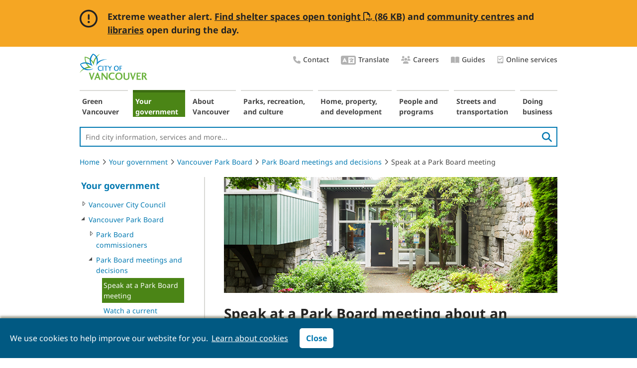

--- FILE ---
content_type: text/html
request_url: https://parkboardmeetings.vancouver.ca/delegations.htm
body_size: 7001
content:
<!DOCTYPE HTML>
<html lang="en"><!-- InstanceBegin template="/Templates/boardmeetings_fixedwidth.dwt" codeOutsideHTMLIsLocked="true" -->
<!-- DW6 -->
<head>
<meta charset="UTF-8">

<!-- InstanceBeginEditable name="title" -->
<title>Vancouver Park Board - Board Meetings</title>
<meta name="Keywords" content="vancouver, british columbia, bc, canada, parks, park, recreation, rec, board, meeting, delegation, communicate, communication">
<meta name="DC.Creator" content="Sam Gerbautz">
<meta name="DC.Publisher" content="Parks, Board">
<meta name="DC.Coverage" content="9999-12-31">
<meta name="DC.Date" content="2003-11-07">
<meta name="DC.Description" content="The Vancouver Board of Parks and Recreation maintains and enhances the quality of life of all citizens of Vancouver by ensuring the provision of park and recreation facilities.">
<meta name="DC.Type" content="text">
<meta name="DC.Format" content="html">
<meta name="DC.Language" content="en">
<meta http-equiv="Content-Type" content="text/html; charset=iso-8859-1">
<meta http-equiv="refresh" content="0;url=https://vancouver.ca/your-government/speak-at-a-meeting.aspx" />
<!-- InstanceEndEditable -->
<meta name="viewport" content="width=device-width, initial-scale=1.0">
<meta name="DC.Type" content="text">
<meta name="DC.Format" content="html">
<meta name="DC.Language" content="en">
<link rel="icon" href="/images/pbicon.ico" type="image/x-icon" />
<link rel="shortcut icon" href="/images/pbicon.ico" type="image/x-icon" />
<link rel="stylesheet" href="/stylesheets/inside_fixedwidth.css?v20230913" type="text/css">
<link rel="stylesheet" href="/stylesheets/leftmenu.css?v20230329" type="text/css">
<link rel="stylesheet" href="/stylesheets/jquery-ui.css" type="text/css">
<link rel="stylesheet" href="https://use.fontawesome.com/releases/v5.15.1/css/all.css" integrity="sha384-vp86vTRFVJgpjF9jiIGPEEqYqlDwgyBgEF109VFjmqGmIY/Y4HV4d3Gp2irVfcrp" crossorigin="anonymous"/>
<link href="//fonts.googleapis.com/css?family=Noto+Sans:400,500,700" rel="stylesheet" type="text/css" />
<link rel="stylesheet" id="cssGrid" href="https://vancouver.ca/resources/global/v6/css/grid.css" />
<link rel="stylesheet" id="cssLayout" href="https://vancouver.ca/resources/global/v6/css/layout.css" />
<link rel="stylesheet" id="cssControls" href="https://vancouver.ca/resources/global/v6/css/controls.css" />

<!-- <link id="bscss" rel="stylesheet" href="https://cdn.jsdelivr.net/npm/bootstrap@5.1.3/dist/css/bootstrap.min.css" integrity="sha384-1BmE4kWBq78iYhFldvKuhfTAU6auU8tT94WrHftjDbrCEXSU1oBoqyl2QvZ6jIW3" crossorigin="anonymous"/> -->
<!-- <script id="bsjs" src="https://cdn.jsdelivr.net/npm/bootstrap@5.1.3/dist/js/bootstrap.bundle.min.js" integrity="sha384-ka7Sk0Gln4gmtz2MlQnikT1wXgYsOg+OMhuP+IlRH9sENBO0LRn5q+8nbTov4+1p" crossorigin="anonymous"></script> -->

<!--[if !(IE)]><!-->
<!--link id="bscss" rel="stylesheet" href="/stylesheets/bootstrap.min.css"/>
<script id="bsjs" src="/js/bootstrap.bundle.min.js"></script//-->
<!--<![endif]-->
<!--[if IE]>
  <link rel="stylesheet" type="text/css" href="/stylesheets/ie-only.css" />
<![endif]-->

<link id="bscss" rel="stylesheet" href="/stylesheets/bootstrap-basic.css"/>

	
<script type="text/javascript" src="/js/jquery.js"></script>
<script type="text/javascript" src="/js/printable-fixedwidth.js"></script>
<script type="text/javascript" src="/js/popupwindow.js"></script>
<script type="text/javascript" src="/js/copyright.js"></script>
<script type="text/javascript" src="/js/mm_scripts.js"></script>
<script type="text/javascript" src="/js/formvalidation.js"></script>
<script type="text/javascript" src="/js/checkannc.js"></script>
<script type="text/javascript" src="/js/quicksearch.js"></script>

<script language="JavaScript">
$( document ).ready(function() {
	$('.copyRightFooterYear').text( (new Date).getFullYear() );
	
	$("#qt").on("focus", function(){
		if ($("#qt").val() == "Search")
			$("#qt").val("");
	});
});
</script>
<!-- InstanceBeginEditable name="head" -->
<!-- InstanceEndEditable -->
<!-- Google Tag Manager -->
<noscript><iframe src="https://www.googletagmanager.com/ns.html?id=GTM-M256FH" height="0" width="0" style="display:none;visibility:hidden"></iframe></noscript>
<script>(function(w,d,s,l,i){w[l]=w[l]||[];w[l].push({'gtm.start': new Date().getTime(),event:'gtm.js'});var f=d.getElementsByTagName(s)[0], j=d.createElement(s),dl=l!='dataLayer'?'&l='+l:'';j.async=true;j.src= 'https://www.googletagmanager.com/gtm.js?id='+i+dl;f.parentNode.insertBefore(j,f); })(window,document,'script','dataLayer','GTM-M256FH');</script>
<!-- End Google Tag Manager -->
</head>
<body onload="windowPopSetup(); ">
<div id="glove"> <a name="top" id="top"></a>
  <header class="cov-header">
  	<div class="container-fluid nav-cov-logo"  style="display: block;">
      <div class="skip-links container">
      <a href="#printReady" class="sr-only sr-only-focusable skip-links">Skip navigation</a>
     	</div>
      <nav class="container" >
      <a href="https://vancouver.ca" class="cov-logo"> <img src="https://vancouver.ca/resources/images/cov-city-emblem-mini.png" alt="City of Vancouver" /> vancouver.ca </a>
      <a href="https://vancouver.ca/your-government/vancouver-board-of-parks-and-recreation.aspx" class="cov-logo"> <img src="https://vancouver.ca/resources/images/cov-parkboard-logo-mini.png" alt="Park Board" /> Park Board </a>
      </nav>
  	</div>
  <div class="container-fluid nav-app-logo">
  <!--<div id="headerContainer">-->
      <nav class="container navbar navbar-expand-md navbar-light">
      <button class="navbar-toggler collapsed" type="button" data-bs-toggle="collapse" data-bs-target="#basic-navbar-nav" aria-controls="basic-navbar-nav" aria-label="Toggle navigation" aria-expanded="false" id="menu-icon1"><span class="navbar-toggler-icon"></span></button>
      <div class="cov-logo-blue-block"> 
		  <!--img class="cov-print-logo" src="https://vancouver.ca/images/cov/cov-print-logo.png" alt="City Of Vancouver home page" />
		  <a href="https://vancouver.ca" class="cov-logo-blue"> <img class="cov-white-logo" src="https://vancouver.ca/images/cov/ui/citylogo.png" alt="City Of Vancouver home page" /> </a> 
		  <a href="//vancouver.ca/your-government/vancouver-board-of-parks-and-recreation.aspx"><img class="parkLogo"  src="/images/park-board-logo-white.png" alt="Park Board home page"></a//-->
		  <a href="/index.htm" class="cov-title-blue"><span class="nav-app-title display-1">Vancouver Board of Parks and Recreation</span></a></div>
      <div class="navbar-collapse collapse" id="basic-navbar-nav">
        <ul class="navbar-nav">
              <li class="nav-item"><a class="nav-link" href="/index.htm">Board Meetings</a></li>
              <li class="nav-item"><a class="nav-link" href="//vancouver.ca/your-government/vancouver-board-of-parks-and-recreation.aspx">About the Park Board</a></li>
              <li class="nav-item"><a class="nav-link" href="//vancouver.ca/your-government/park-board-commissioners.aspx">Current Commissioners</a></li>
              <li class="nav-item"><a class="nav-link" href="/pastcommissioners.htm">Past Commissioners</a></li>
              <li class="nav-item"><a class="nav-link" href="/delegations.htm">Communicate with the Board</a></li>
			  <li class="nav-item"><a class="nav-link" href="/2026/index.htm">2026 Meetings</a></li>
			  <li class="nav-item"><a class="nav-link" href="/2025/index.htm">2025 Meetings</a></li>
			  <li class="nav-item"><a class="nav-link" href="/2024/index.htm">2024 Meetings</a></li>  
			  <li class="nav-item"><a class="nav-link" href="/2023/index.htm">2023 Meetings</a></li>
              <li class="nav-item"><a class="nav-link" href="/2022/index.htm">2022 Meetings</a></li>
              <li class="nav-item"><a class="nav-link" href="/2021/index.htm">2021 Meetings</a></li>
              <li class="nav-item"><a class="nav-link" href="/2020/index.htm">2020 Meetings</a></li>
              <li class="nav-item"><a class="nav-link" href="/2019/index.htm">2019 Meetings</a></li>
              <li class="nav-item"><a class="nav-link" href="/2018/index.htm">2018 Meetings</a></li>
              <li class="nav-item"><a class="nav-link" href="/2017/index.htm">2017 Meetings</a></li>
              <li class="nav-item"><a class="nav-link" href="/2016/index.htm">2016 Meetings</a></li>
              <li class="nav-item"><a class="nav-link" href="/2015/index.htm">2015 Meetings</a></li>
              <li class="nav-item"><a class="nav-link" href="/2014/index.htm">2014 Meetings</a></li>
              <li class="nav-item"><a class="nav-link" href="/2013/index.htm">2013 Meetings</a></li>
              <li class="nav-item"><a class="nav-link" href="/2012/index.htm">2012 Meetings</a></li>
              <li class="nav-item"><a class="nav-link" href="/2011/index.htm">2011 Meetings</a></li>
              <li class="nav-item"><a class="nav-link" href="/2010/index.htm">2010 Meetings</a></li>
              <li class="nav-item"><a class="nav-link" href="/2009/index.htm">2009 Meetings</a></li>
              <li class="nav-item"><a class="nav-link" href="/2008/index.htm">2008 Meetings</a></li>
              <li class="nav-item"><a class="nav-link" href="/2007/index.htm">2007 Meetings</a></li>
              <li class="nav-item"><a class="nav-link" href="/2006/index.htm">2006 Meetings</a></li>
              <li class="nav-item"><a class="nav-link" href="/2005/index.htm">2005 Meetings</a></li>
              <li class="nav-item"><a class="nav-link" href="/2004/index.htm">2004 Meetings</a></li>
              <li class="nav-item"><a class="nav-link" href="/2003/index.htm">2003 Meetings</a></li>
              <li class="nav-item"><a class="nav-link" href="/2002/index.htm">2002 Meetings</a></li>
              <li class="nav-item"><a class="nav-link" href="/2001/index.htm">2001 Meetings</a></li>
              <li class="nav-item"><a class="nav-link" href="/2000/index.htm">2000 Meetings</a></li>
              <li class="nav-item"><a class="nav-link" href="/1999/index.htm">1999 Meetings</a></li>
              <li class="nav-item"><a class="nav-link" href="/1998/index.htm">1998 Meetings</a></li>
              <li class="nav-item"><a class="nav-link" href="/1997/index.htm">1997 Meetings</a></li>
              <li class="nav-item"><a class="nav-link" href="/1996/index.htm">1996 Meetings</a></li>
              <li class="nav-item"><a class="nav-link" href="/1995/index.htm">1995 Meetings</a></li>
              <li class="line">&nbsp; </li>
            </ul>
      </div>
	  </nav>
	  </div>
	  </header>
      <!--<h1>Vancouver Board of Parks and Recreation</h1>-->
      <div id="searchbox">
        <input type="text" maxlength="18" style="width:110px; font-family:Arial; font-size:10px" id="qt1" onfocus="this.value=''" onkeypress="qtkp(event)">
        &nbsp;&nbsp;<a href="javascript:void(doquery('qt1'))">Search</a></div>
      <!--
  <a href="../search/index.htm"><img src="../images/a-z.gif" style="float:right; margin-right: 10px; margin-top: 7px;" alt="A-Z Index"></a>
  <a href="javascript:void(printContent())"><img src="../images/printericon.gif" style="float:right; margin-right: 5px; margin-top: 7px;" alt="" title="Printable page"></a>
  <a href="http://www.twitter.com/ParkBoard" target="_blank"><img src="../images/icon_twitter.gif" style="float:right; margin-right: 5px; margin-top: 7px;" alt="" title="Follow us on Twitter"></a>
  <a href="http://www.facebook.com/parkboard" target="_blank"><img src="../images/icon_facebook.gif" style="float:right; margin-right: 5px; margin-top: 7px;" alt="" title="Find us on Facebook"></a>
//--> 
	  
      <div style="clear:both;"></div>
  <div id="bodyContainer">
    <div class="container">
      <div class="row">
        <div class="container-content"><!--<div class="col-sm-4 leftcol">--><!-- LEFT SIDE MENU -->
          <div id="leftmenu">
            <ul>
              <li class="head"><a href="/index.htm">Board Meetings</a></li>
              <li class="line">&nbsp;</li>
              <li><a href="//vancouver.ca/your-government/vancouver-board-of-parks-and-recreation.aspx">About the Park Board</a></li>
              <li><a href="//vancouver.ca/your-government/park-board-commissioners.aspx">Current Commissioners</a></li>
              <li><a href="/pastcommissioners.htm">Past Commissioners</a></li>
              <li><a href="/delegations.htm">Communicate with the Board</a></li>
              <li class="line">&nbsp;</li>
			  <li><a href="/2026/index.htm">2026 Meetings</a></li>
			  <li><a href="/2025/index.htm">2025 Meetings</a></li>
			  <li><a href="/2024/index.htm">2024 Meetings</a></li>
			  <li><a href="/2023/index.htm">2023 Meetings</a></li>
              <li><a href="/2022/index.htm">2022 Meetings</a></li>
              <li><a href="/2021/index.htm">2021 Meetings</a></li>
              <li><a href="/2020/index.htm">2020 Meetings</a></li>
              <li><a href="/2019/index.htm">2019 Meetings</a></li>
              <li><a href="/2018/index.htm">2018 Meetings</a></li>
              <li><a href="/2017/index.htm">2017 Meetings</a></li>
              <li><a href="/2016/index.htm">2016 Meetings</a></li>
              <li><a href="/2015/index.htm">2015 Meetings</a></li>
              <li><a href="/2014/index.htm">2014 Meetings</a></li>
              <li><a href="/2013/index.htm">2013 Meetings</a></li>
              <li><a href="/2012/index.htm">2012 Meetings</a></li>
              <li><a href="/2011/index.htm">2011 Meetings</a></li>
              <li><a href="/2010/index.htm">2010 Meetings</a></li>
              <li><a href="/2009/index.htm">2009 Meetings</a></li>
              <li><a href="/2008/index.htm">2008 Meetings</a></li>
              <li><a href="/2007/index.htm">2007 Meetings</a></li>
              <li><a href="/2006/index.htm">2006 Meetings</a></li>
              <li><a href="/2005/index.htm">2005 Meetings</a></li>
              <li><a href="/2004/index.htm">2004 Meetings</a></li>
              <li><a href="/2003/index.htm">2003 Meetings</a></li>
              <li><a href="/2002/index.htm">2002 Meetings</a></li>
              <li><a href="/2001/index.htm">2001 Meetings</a></li>
              <li><a href="/2000/index.htm">2000 Meetings</a></li>
              <li><a href="/1999/index.htm">1999 Meetings</a></li>
              <li><a href="/1998/index.htm">1998 Meetings</a></li>
              <li><a href="/1997/index.htm">1997 Meetings</a></li>
              <li><a href="/1996/index.htm">1996 Meetings</a></li>
              <li><a href="/1995/index.htm">1995 Meetings</a></li>
              <li class="line">&nbsp;</li>
            </ul>
          </div>
			<!-- MAIN CONTENT AREA -->
          <div class="col-sm-8">
          <div class="midcol"><div id="printReady"><!-- InstanceBeginEditable name="content" --> 
        <h2 class="standardtop">Communicating with the Board</h2>
        <h5 class="standardtop">Guidelines for Delegations</h5>
        <h4 class="standardline">Committee and Board Meetings</h4>
        <p>Scheduled  evening meetings at the administration
          office at 2099  Beach Avenue are held to
          discuss staff reports, review Board policy
           and projects and plan for the future. Each
          meeting is structured around  a list of topics
          for discussion and the "rules of order" are
           carefully followed. Occasionally, an extraordinary
          meeting may be called.</p>
        <p>Seating is available and the public is welcome. The Board Room is equipped 
          to assist those with hearing disabilities and is wheelchair-accessible.</p>
        <p>The Vancouver Board of Parks and Recreation welcomes public input - 
          either written or by brief, verbal comments presented by a delegation 
          at a scheduled meeting.</p>
        <h4 class="standardline">Delegation Guidelines</h4>
        <p>What is a "delegation"? It is anyone who wishes to speak 
          at a Committee meeting on an issue that concerns the Board, and it consists 
          of one or more people, with a designated speaker.</p>
        <p>Delegations should confine their total
          presentation to 5-minutes (the Committee may
          have to reduce the 5-minute limit if there
          are many delegations). When circumstances
          warrant, the Committee may also extend the 5-minute
          limit.</p>
        <p>Be ready to answer questions from
            the Park Commissioners after your presentation.</p>
        <h4 class="standardline">Speaking To Commitee Agenda Topics</h4>
        <h5 class="standard">Pre-Commitee Meeting</h5>
        <ul>
          <li>To speak at a meeting, <a href="http://vancouver.ca/your-government/speak-at-a-meeting.aspx">sign-up online</a>, email <a href="/cdn-cgi/l/email-protection#bacad8d7dfdfced3d4ddc9faccdbd4d9d5cfccdfc894d9db"><span class="__cf_email__" data-cfemail="58283a353d3d2c31363f2b182e39363b372d2e3d2a763b39">[email&#160;protected]</span></a>, or call the Park Board Meeting Line at <strong> 604-257-8158 by 12 noon the day of the 
            scheduled meeting</strong> to state your interest in speaking to an 
            agenda item.</li>
          <li>If you have questions about procedure, call or <a href="/cdn-cgi/l/email-protection#c7b7a5aaa2a2b3aea9a0b487b1a6a9a4a8b2b1a2b5e9a4a6">email</a> prior to the meeting.</li>
          <li>If there is more than one speaker for a specific topic, speakers 
            will be heard in the order in which they were accepted.</li>
          </ul>
        <h5 class="standard">At the Commitee Meeting</h5>
        <ul>
          <li>Once a recommendation is read or "put on the table" regarding 
            a Committee agenda item and staff/consultant presentations are completed, speakers 
            are invited to be heard by the Committee Chair.</li>
          <li>Speakers should state their name, organization (if applicable) 
            and their position regarding the agenda item and advise the Commitee  
            of their rationale - supportive written material can be shared with 
            the Commitee.</li>
          <li>The Commitee  may direct questions to the speaker. Once the speaker 
            is excused, the Commitee  debates and recommends action/decision on the motion for the Board's consideration..</li>
        </ul>
        <h5 class="standard">Speaking About Non-agenda topics</h5>
        <ul>
          <li>If you would like to address an issue not appearing on a Commitee meeting's 
            agenda, please apply in writing.</li>
          <li>Make sure your letter of application clearly states the topic to 
            be discussed.</li>
          <li>Vancouver Board of Parks and Recreation
            staff review all requests  and schedule
            a report, if required, or requests the
            Committee Chair to  consider hearing the delegation.</li>
          <li>If your request concerns an issue being dealt with in a public 
            participation process, address it through that public process.</li>
        </ul>
        <h5 class="standard">Public Participation</h5>
        <p>Public involvement is a vital part of the democratic process and the 
          Vancouver Board of Parks and Recreation makes it a priority to be accessible 
          to all citizens.</p>
        <p>Systems are in place to ensure everyone is heard fairly. These guidelines 
          will assist you in communicating with the Board and staff.</p>
        <ul>
          <li>This website gives you 24-hour access
            to information on Committee and Board meeting  schedules,
            agenda items and public services.</li>
          <li>Contact a Commissioner (or staff) directly by phone or in writing.</li>
          <li> If it is in writing, <strong>address correspondence to the General Manager</strong>. 
            Your letter will be acknowledged and directed to the appropriate person(s), 
            who will be in touch with you.</li>
          <li>Attend a public meeting. They are held
            frequently on issues or  projects under
            consideration. Watch for advance notice
            on the website and social media.</li>
          <li>Staff reports and minutes of meetings,
            many reports and studies,  park plans,
            by-laws and relevant information is available
            for public  review. If you need help,
            contact the <strong>Meeting Coordinator   by <a href="/cdn-cgi/l/email-protection#f080929d959584999e9783b086919e939f85869582de9391">email</a>,</strong> or by calling 
            604-257-8158. </li>
          <li>Attend a regularly scheduled Committee or Board meeting.</li>
        </ul>
        <p align="center"><strong>Vancouver Board of
            Parks and Recreation<br>
          Administration
            Office<br>
          2099 Beach Avenue<br>
        Vancouver, BC&nbsp;&nbsp; V6G 1Z4 </strong></p>
          <p align="center">Phone: 3-1-1 (Vancouver), 604-873-7000 (outside Vancouver)<br>
            Fax: 604-257-8427<br>
            TDD: 7-1-1 <br>
            Meeting Agenda Line: 604-257-8158          </p>
          <p align="center">Email:&nbsp;<a href="/cdn-cgi/l/email-protection#0d7d6f6068687964636a7e4d7b6c636e62787b687f236e6c"><span class="__cf_email__" data-cfemail="6111030c040415080f06122117000f020e141704134f0200">[email&#160;protected]</span><br>
          </a>Website:&nbsp;<a href="/index.htm">vancouverparks.ca</a></p>
        <!-- #BeginLibraryItem "/Library/top_button.lbi" --><ul class="buttonstrip" style="line-height: 0px;"><li style="float: right;"><a href="#top" title="go to top of page"><img src="/images/blackuparrow.gif" border="0" alt=""> Top</a></li></ul><!-- #EndLibraryItem --><!-- InstanceEndEditable -->

		  </div></div>
		</div>
        <!-- RIGHT COLUMN FEATURES AREA -->
        <!--<div class="col-sm-2">-->
        <div class="rightcol">
        <!--
		<form name="seek" method="get" action="http://former.vancouver.ca:8765/query.html" class="searchForm">
			  <input type="hidden" value="all" name="col">
			  <input type="hidden" value="url:/parks/board/" name="qp">
			  <input id="qt" maxlength="50" name="qt" type="text" class="txt" title="Enter keywords" value="Search" style="width: 95px;height: 18px;">
			  <input class="button" type="submit" value="Submit">
		</form>
		//-->
		<a class="searchButton btn-primary" href="/search.htm" aria-label="Go to search the Vancouver Board of Parks and Recreation" title="Go to search the Vancouver Board of Parks and Recreation" target="_blank">Go to search</a>
		<!-- InstanceBeginEditable name="features" --><img src="/images/watermark_boardmeeting.jpg" alt="" width="180" height="600" class="featurephoto"> 
      <!-- InstanceEndEditable -->
		</div>
	  </div>
	</div>
		</div>
	  </div>
	  </div>
	  <!--</div>-->
  <!-- FOOTER -->
<div class="row">
  <div id="footerContainer">
    <div class="footer">
      <div class="footer-copyright">
        <p>&copy; <span class="copyRightFooterYear">2015</span> City of Vancouver</p>
      </div>
      <div class="footer-links">
		<p><a title="Privacy policy " href="//vancouver.ca/your-government/privacy-policy.aspx">Privacy policy</a></p>&nbsp;
		<p><a title="Freedom of Information" href="//vancouver.ca/your-government/freedom-of-information.aspx">Freedom of information</a></p>&nbsp; 
		<p><a title="Feedback / Contact Us" href="//vancouver.ca/your-government/contact-the-city-of-vancouver.aspx">Feedback / Contact us</a></p>
      </div>
    </div>
  </div>
</div>
<script data-cfasync="false" src="/cdn-cgi/scripts/5c5dd728/cloudflare-static/email-decode.min.js"></script><script type="text/javascript">if (checkAnnc) checkAnnc();</script>
<script>
$(document).ready(function(){

  $('#menu-icon1').on('click', function(){
	$('.navbar-toggler').toggleClass('collapsed');
    $('.navbar-collapse').toggleClass('show');
	$('.navbar-toggler').attr('aria-expanded', function (i, attr) {
    return attr == 'true' ? 'false' : 'true'
	})
    return false;
  });
});
</script>
<script>(function(){function c(){var b=a.contentDocument||a.contentWindow.document;if(b){var d=b.createElement('script');d.innerHTML="window.__CF$cv$params={r:'9c20b2b30fd1a2d9',t:'MTc2OTEwMjE3NS4wMDAwMDA='};var a=document.createElement('script');a.nonce='';a.src='/cdn-cgi/challenge-platform/scripts/jsd/main.js';document.getElementsByTagName('head')[0].appendChild(a);";b.getElementsByTagName('head')[0].appendChild(d)}}if(document.body){var a=document.createElement('iframe');a.height=1;a.width=1;a.style.position='absolute';a.style.top=0;a.style.left=0;a.style.border='none';a.style.visibility='hidden';document.body.appendChild(a);if('loading'!==document.readyState)c();else if(window.addEventListener)document.addEventListener('DOMContentLoaded',c);else{var e=document.onreadystatechange||function(){};document.onreadystatechange=function(b){e(b);'loading'!==document.readyState&&(document.onreadystatechange=e,c())}}}})();</script></body>
<!-- InstanceEnd --></html>


--- FILE ---
content_type: text/html; charset=utf-8
request_url: https://vancouver.ca/your-government/speak-at-a-meeting.aspx
body_size: 11669
content:
<!DOCTYPE html> 
<html lang="en">
    
                
            

        
    <head><!-- PageID 11817 -->
        <meta charset = "utf-8">
        <title>Speak at a Park Board meeting about an agenda item | City of Vancouver</title>

        <link rel="icon" href="/images/cov/ui/favicon.ico" type="image/x-icon" />
        <link rel="shortcut icon" href="/images/cov/ui/favicon.ico" type="image/x-icon" /> 
        <link rel="canonical" href="https://vancouver.ca/your-government/speak-at-a-meeting.aspx" />
        
        
        
        
        
              

        <meta name="description" content="Request to speak to Park Board commissioners about meeting agenda items. Request by noon, the day of the meeting." />
        <meta name="keywords" content="Park Board meeting, Commissioner meeting, Committee meeting, speak at a Park meeting" />
        <meta name="author" content="City of Vancouver" />
        <meta name="rating" content="general" />
        <meta name="robots" content="index, follow" />
                        
        <meta name="published" content="Thu, 22 Jan 2026 04:49:45" />
        <meta name="modified" content="Fri, 05 Mar 2021 16:02:54" />
        <meta name="guid" content="AA7A32D7B41045ADA4D367D0E1FC09AE" />
        <meta name="id" content="11817" />


        <meta property="og:image" content="https://vancouver.ca/images/cov/feature/speak-at-a-meeting-facebook.jpg" />
        
        <meta property="og:title" content="Speak at a Park Board meeting about an agenda item" />
        <meta property="og:description" content="Request to speak to Park Board commissioners about meeting agenda items. Request by noon, the day of the meeting." />
        <meta property="og:url" content="https://vancouver.ca/your-government/speak-at-a-meeting.aspx" />
        
        <!-- Twitter Card //-->
        <meta name="twitter:card" content="summary_large_image" />
        <meta name="twitter:site" content="@CityofVancouver" />
        <meta name="twitter:title" content="Speak at a Park Board meeting about an agenda item" />
        <meta name="twitter:description" content="Request to speak to Park Board commissioners about meeting agenda items. Request by noon, the day of the meeting." />
        <meta name="twitter:image" content="https://vancouver.ca/images/cov/feature/speak-at-a-meeting-facebook.jpg" />
        <meta name="twitter:image:alt" content="The Vancouver Parks Board entrance in Stanley Park. " />

        <!-- JavaScript -->
<script type="text/javascript" src="/js/cov/jquery-3.7.0.min.js"></script>
        
<!-- Data Layer -->
    <script>
dataLayer = [{'pageID':'11817'}];
    </script>
<!-- End Data Layer -->
<!-- Optimizely -->
    <!--script src="//cdn.optimizely.com/js/565901011.js"></script//-->
<!-- End Optimizely -->



<!-- Google Tag Manager -->
    <script>(function(w,d,s,l,i){w[l]=w[l]||[];w[l].push({'gtm.start':new Date().getTime(),event:'gtm.js'});var f=d.getElementsByTagName(s)[0],j=d.createElement(s),dl=l!='dataLayer'?'&l='+l:'';j.async=true;j.src='//www.googletagmanager.com/gtm.js?id='+i+dl;f.parentNode.insertBefore(j,f);})(window,document,'script','dataLayer','GTM-KMLTDN');</script>
<!-- End Google Tag Manager -->

	

        <link rel="stylesheet" media="screen" href="/css/cov/layout.css?v20250521" />
        <link rel="stylesheet" media="screen" href="/css/cov/layout-wide.css?v20200402" />
        <!--[if lte IE 8]><link rel="stylesheet" href="/css/cov/ieonly.css" /><![endif]-->
        <link rel="stylesheet" href="/css/cov/main.css?v20240429" />
        <link rel="stylesheet" media="print" href="/css/cov/print.css?v20240429" />
        <link rel="stylesheet" href="/css/cov/nivo-slider.css?v201605" />
        <link rel="stylesheet" href="/css/cov/activenet.css?v20190515" />
        <link rel="stylesheet" href="/css/cov/font.css" />
        

        
        <script type="text/javascript" src="/js/cov/common.js?v20220906"></script>
        <script type="text/javascript" src="/js/cov/tweener.js"></script>
        <script type="text/javascript" src="/js/cov/mediaGallery.js"></script>
        <script type="text/javascript" src="/js/cov/ypGoogleMap.js"></script>
        <script type="text/javascript" src="/js/cov/jquery.nivo.slider.js"></script>
       

        <!-- Widgets CSS/JS -->
        <link rel="stylesheet" href="/css/cov/widgets.css?v20240429" />
        
        <!-- Fontawesome CSS/JS -->
        
        <link rel="stylesheet" href="/resources/font-awesome-pro/v6/css/cov-custom.css" />
        
        
        <script type="text/javascript" src="/js/cov/jquery.event.move.js"></script>
        <script type="text/javascript" src="/js/cov/widgets.js"></script>
        <script type="text/javascript" src="/js/cov/fusioncharts.js"></script>
        <script type="text/javascript" src="/js/cov/fusioncharts.theme.js"></script>
        
        <!--
        <link href="//fonts.googleapis.com/css?family=Montserrat:400,500,700" rel="stylesheet" type="text/css">
        <link rel="stylesheet" type="text/css" href="https://cloud.typography.com/7967596/6671792/css/fonts.css?v201810" />
        //-->


        <meta name="viewport" content="width=device-width, initial-scale=1" />
        <link rel="stylesheet" media="screen" href="/css/cov/responsive.css?v20240429" />
        <script type="text/javascript" src="/js/cov/responsive-1.1.js?v20200811"></script>

    </head>
    <body class="content pAA7A32D7B41045ADA4D367D0E1FC09AE  showHelp  ">
        
        

<!-- Google Tag Manager -->
    <noscript><iframe src="//www.googletagmanager.com/ns.html?id=GTM-KMLTDN" height="0" width="0" style="display:none;visibility:hidden"></iframe></noscript>
<!-- End Google Tag Manager -->


        
        
        
           
     
        
        
        <div id="doc">
            <div id="doc2" class="contentWide">
                <!--googleoff: all-->
                <div id="header" role="banner">
                    <div class="accessibility">
	<div class="skip-links">
		<ul>
			<li><a href="#content" class="skip">Skip to content</a> </li>
			<li><a href="#topNav" class="skip">Skip to main navigation</a></li>
			<li><a href="#leftRail" class="skip">Skip to section navigation</a></li>
			<li><a href="#header-site-search" class="skip">Skip to search</a></li>
		</ul>
	</div>
</div>
<a id="logo" href="/default.aspx"><img src="/images/cov/ui/covLogo.png" alt="City Of Vancouver home page" /></a>

<div style="display:none">
<svg viewBox="0 0 100 100" xmlns="http://www.w3.org/2000/svg">
    <defs>
        <filter x="-50%" y="-50%" width="200%" height="200%" filterUnits="objectBoundingBox" id="house-filter-1">
            <feOffset dx="0" dy="0" in="SourceAlpha" result="shadowOffsetOuter1" />
            <feGaussianBlur stdDeviation="5" in="shadowOffsetOuter1" result="shadowBlurOuter1" />
            <feColorMatrix values="0 0 0 0 0   0 0 0 0 0   0 0 0 0 0  0 0 0 0.25 0" type="matrix" in="shadowBlurOuter1" result="shadowMatrixOuter1" />
            <feMerge>
                <feMergeNode in="shadowMatrixOuter1" />
                <feMergeNode in="SourceGraphic" />
            </feMerge>
        </filter>
        <polyline points="0 0 48.3189468 0 48.3189468 41.7299995 0 41.7299995" />
        <polyline points="0 0 58.94325 0 58.94325 45 0 45" />
        <polygon points="0 0.100206186 30.9278351 0.100206186 30.9278351 32 0 32" />
    </defs>
		<symbol xmlns="http://www.w3.org/2000/svg" xmlns:xlink="http://www.w3.org/1999/xlink" viewBox="0 0 26 20" style="enable-background:new 0 0 14 14;" xml:space="preserve" id="icon-chat">
				<title>chat</title>
				<path fill-rule="evenodd" clip-rule="evenodd" d="M18.5683 7.14286C18.5683 5.17857 17.6607 3.49702 15.8456 2.09821C14.0304 0.699405 11.8433 0 9.28417 0C6.72507 0 4.53793 0.699405 2.72276 2.09821C0.907587 3.49702 0 5.17857 0 7.14286C0 8.66071 0.565382 10.0298 1.69615 11.25C1.24979 12.2619 0.714167 13.0655 0.0892708 13.6607C0 13.7798 -0.0148785 13.9137 0.0446354 14.0625C0.0743924 14.122 0.119028 14.1815 0.178542 14.2411C0.238056 14.2708 0.297569 14.2857 0.357083 14.2857C1.7259 14.2857 3.05009 13.9137 4.32964 13.1696C5.84724 13.9137 7.49875 14.2857 9.28417 14.2857C11.8433 14.2857 14.0304 13.5863 15.8456 12.1875C17.6607 10.7887 18.5683 9.10714 18.5683 7.14286ZM5.03388 8.60806C5.68114 8.60806 6.20585 8.127 6.20585 7.53358C6.20585 6.94016 5.68114 6.4591 5.03388 6.4591C4.38662 6.4591 3.86192 6.94016 3.86192 7.53358C3.86192 8.127 4.38662 8.60806 5.03388 8.60806ZM10.5031 7.53358C10.5031 8.127 9.97835 8.60806 9.33109 8.60806C8.68383 8.60806 8.15912 8.127 8.15912 7.53358C8.15912 6.94016 8.68383 6.4591 9.33109 6.4591C9.97835 6.4591 10.5031 6.94016 10.5031 7.53358ZM13.6283 8.60806C14.2756 8.60806 14.8003 8.127 14.8003 7.53358C14.8003 6.94016 14.2756 6.4591 13.6283 6.4591C12.981 6.4591 12.4563 6.94016 12.4563 7.53358C12.4563 8.127 12.981 8.60806 13.6283 8.60806Z" />
				<path d="M25.6207 19.375C24.9958 18.7798 24.4602 17.9762 24.0139 16.9643C25.1446 15.744 25.71 14.375 25.71 12.8571C25.71 11.3988 25.1744 10.0744 24.1031 8.88393C23.0319 7.66369 21.6482 6.78571 19.952 6.25C19.9818 6.51786 19.9967 6.81548 19.9967 7.14286C19.9967 9.49405 18.9403 11.5179 16.8276 13.2143C14.7446 14.881 12.2301 15.7143 9.28417 15.7143C8.86757 15.7143 8.39146 15.6845 7.85583 15.625C8.57 16.9345 9.70076 17.9911 11.2481 18.7946C12.7955 19.5982 14.5214 20 16.4258 20C18.2112 20 19.8628 19.628 21.3804 18.8839C22.6599 19.628 23.9841 20 25.3529 20C25.5017 20 25.6058 19.9256 25.6654 19.7768C25.7249 19.628 25.71 19.494 25.6207 19.375Z" />
		</symbol>

     <symbol xmlns="http://www.w3.org/2000/svg" viewBox="0 0 35 26" fill="none" id="quote-top">
        <title>Quote top</title>
            <g>
                <path d="M15.0127 0C2.07617 1.14551 0.743652 8.85742 0.665039 13.4009V26H13.1309V13.4009H8.07422C7.22705 7.35352 13.0527 4.84863 16.0708 4.35254L15.0127 0Z" fill="#337d78"/>
                <path d="M33.6064 0C20.6699 1.14551 19.3374 8.85742 19.2588 13.4009V26H31.7246V13.4009H26.668C25.8208 7.35352 31.6465 4.84863 34.6646 4.35254L33.6064 0Z" fill="#337d78"/>
            </g>
    </symbol>
    <symbol xmlns="http://www.w3.org/2000/svg" viewBox="0 0 35 27" fill="none" id="quote-bottom">
        <title>Quote bottom</title>
            <g>
                <path d="M20.4604 26.5C33.397 25.3545 34.7295 17.6426 34.8081 13.0991L34.8081 0.5L22.3423 0.499999L22.3423 13.0991L27.3989 13.0991C28.2461 19.1465 22.4204 21.6514 19.4023 22.1475L20.4604 26.5Z" fill="#337d78"/>
                <path d="M1.8667 26.5C14.8032 25.3545 16.1357 17.6426 16.2144 13.0991L16.2144 0.499998L3.74854 0.499997L3.74854 13.0991L8.80518 13.0991C9.65234 19.1465 3.82666 21.6514 0.808594 22.1475L1.8667 26.5Z" fill="#337d78"/>
            </g>
    </symbol>
    <symbol xmlns="http://www.w3.org/2000/svg" viewBox="0 0 14 17" id="icon-tablet">
        <title>Online services</title>
            <g>
                <path d="M5.49159 9.88828C5.65683 10.0535 5.93774 10.0535 6.10298 9.88828L10.9611 5.03019C11.1263 4.86495 11.1263 4.58404 10.9611 4.4188L10.3662 3.82393C10.201 3.65869 9.93658 3.65869 9.77134 3.82393L5.80555 7.78972L3.93833 5.93902C3.77308 5.77378 3.5087 5.77378 3.34346 5.93902L2.74859 6.53389C2.58335 6.69913 2.58335 6.98004 2.74859 7.14528L5.49159 9.88828Z"/>
                <path d="M11.8834 0.5H1.82626C1.05483 0.5 0.454834 1.11875 0.454834 1.85V15.15C0.454834 15.9094 1.05483 16.5 1.82626 16.5H11.8834C12.6263 16.5 13.2548 15.9094 13.2548 15.15V1.85C13.2548 1.11875 12.6263 0.5 11.8834 0.5ZM6.85483 15.6C6.34055 15.6 5.94055 15.2063 5.94055 14.7C5.94055 14.2219 6.34055 13.8 6.85483 13.8C7.34055 13.8 7.76912 14.2219 7.76912 14.7C7.76912 15.2063 7.34055 15.6 6.85483 15.6ZM11.8834 12.5625C11.8834 12.7594 11.712 12.9 11.5405 12.9H2.16912C1.96912 12.9 1.82626 12.7594 1.82626 12.5625V2.1875C1.82626 2.01875 1.96912 1.85 2.16912 1.85H11.5405C11.712 1.85 11.8834 2.01875 11.8834 2.1875V12.5625Z"/>
            </g>
    </symbol>
</svg>
</div>

<div class="utility-nav right">
   <ul class="list-plain">
		 <li>
				<a href="/your-government/contact-the-city-of-vancouver.aspx">
					 <i class="utility-nav-icon fa-icon fas fa-phone" aria-hidden="true"></i>Contact
				</a>
		 </li>
		<li>
			 <a href="/translate.aspx">
					<i class="utility-nav-icon fa-icon fas fa-language" aria-hidden="true" style="font-size: 24px;"></i>Translate
			</a>
		</li>
		<li>
			 <a href="/your-government/work-for-the-city-of-vancouver.aspx">
					<i class="utility-nav-icon fa-icon fas fa-users" aria-hidden="true"></i>Careers
			</a>
		</li>


<!--      <li><a href="/our-city/careers.html">Careers</a></li>
      <li><a href="/news-and-events.html">News &amp; Events</a></li>-->

      <li>
         <a href="/guides.aspx">
            <i class="utility-nav-icon fa-icon fas fa-book-open" aria-hidden="true"></i>Guides
        </a>
      </li>
      				<li>
			 <a href="/online-services.aspx">
										<svg aria-hidden="true">
						 <use xlink:href="#icon-tablet"  tabindex="-1"></use>
					</svg>Online services
			</a>
		</li>
   </ul>
</div>

<a id="neighbourhoodsDropDown" href="/news-calendar/10989.aspx" class="lnkDropdown" style="display:none;">Areas of the city</a>

<script type="text/javascript">
    function SetBackImage(SectionGuid)
    {
        if(SectionGuid == '')
        {
            SectionGuid = 'Default';
        }
        var BackGroundImages = $('#background-image-data .' + SectionGuid);
        var NumberofBackgrounds = $(BackGroundImages).length;
        if(NumberofBackgrounds == 0)
        {
            BackGroundImages = $('#background-image-data .' + SectionGuid);
            NumberofBackgrounds = $(BackGroundImages).length;
        }
        var BackGroundImage = $(BackGroundImages).filter(':eq(' + Math.floor((Math.random()*NumberofBackgrounds)) + ')').text();
        //$('body').css('background-image', 'url(' + BackGroundImage + ')');

        SetBodyClass(SectionGuid);
    }

    function SetBodyClass(SectionGuid)
    {
        $('body').addClass('s' + SectionGuid);
    }

    function InheritFromLinkInBreadCrumb(BreadcrumbLinkPosition, SourceAndTargetDomId)
    {
        if(BreadcrumbLinkPosition == null)
            return;

        var BreadcrumbLinkObject = $('.crumbNav a:eq(' + (BreadcrumbLinkPosition-1) + ')');

        if($(BreadcrumbLinkObject).length > 0)
        {
            
            var BreadcrumbLink = $(BreadcrumbLinkObject).attr('href');
            $.get(BreadcrumbLink , function(data) {
                $('#' + SourceAndTargetDomId).append($(data).find('#' + SourceAndTargetDomId));
            });
            

            
        }
    }
</script>

                    <script type="text/javascript">
                        SetBackImage('5785640C8B3C4775A3C50AC844695609');
                    </script>
                    <nav aria-label="Main navigation">
                        <ul id="topNav">
                            <li id="s66ED949F063F4F5186AA9B8C51ECF602" class="isParent notSelected s66ED949F063F4F5186AA9B8C51ECF602"><a href="/green-vancouver.aspx">Green Vancouver</a></li><li id="s5785640C8B3C4775A3C50AC844695609" class="isParent isSelected s5785640C8B3C4775A3C50AC844695609"><a href="/your-government.aspx">Your government</a></li><li id="s40817C78182C4DF6A38920F36FFA0369" class="isParent notSelected s40817C78182C4DF6A38920F36FFA0369"><a href="/about-vancouver.aspx">About Vancouver</a></li><li id="s3D48BA295D9A4E8FAE0F95755D65318D" class="isParent notSelected s3D48BA295D9A4E8FAE0F95755D65318D"><a href="/parks-recreation-culture.aspx">Parks, recreation, and culture</a></li><li id="s95C37A60D9EF4577B6E4DAFDE81CD315" class="isParent notSelected s95C37A60D9EF4577B6E4DAFDE81CD315"><a href="/home-property-development.aspx">Home, property, and development</a></li><li id="sC2B4C2DC13D8429385393D092BE31D4A" class="isParent notSelected sC2B4C2DC13D8429385393D092BE31D4A"><a href="/people-programs.aspx">People and programs</a></li><li id="s1B48E3BC89AD4680B2E902C48640C64A" class="isParent notSelected s1B48E3BC89AD4680B2E902C48640C64A"><a href="/streets-transportation.aspx">Streets and transportation</a></li><li id="s83B05EAE7905419981E4FC0BE75FA7D8" class="isParent notSelected s83B05EAE7905419981E4FC0BE75FA7D8"><a href="/doing-business.aspx">Doing business</a></li>
                        </ul>
                    </nav>
                    <p id="cov-cta"><a href="/your-government/contact-the-city-of-vancouver.aspx" rel="nofollow">&nbsp;</a></p>
                    <div class="search-wrapper" role="search">
			            <form class="header-searchbox searchbox-open" method="get" action="/search.aspx">
                            <label for="header-site-search" class="hidden">Site Search:</label>
                            <input id="header-site-search" type="search" placeholder="Find city information, services and more..." name="q" class="header-searchbox-input" onkeyup="headerSearchButtonUp();" required>
                            <input type="hidden" name="ftype" value="Webpage">
                            <button id="search-button" class="pull-right" aria-label="search">
                                <i class="fas fa-search" aria-hidden="true"></i>
                            </button>

                        </form>
                    </div>
                    <script>
                    $("#topNav").on("mouseover", function () {
                        $("#header-site-search").blur();
                    })
                </script>                    
                </div>
                <nav aria-label="breadcrumb">
                <ol class="breadcrumb">
                    <li><a href="/default.aspx">Home</a><i class="fal fa-angle-right"></i></li><li><a href="/your-government.aspx">Your government</a><i class="fal fa-angle-right"></i></li><li><a href="/your-government/vancouver-board-of-parks-and-recreation.aspx">Vancouver Park Board</a><i class="fal fa-angle-right"></i></li><li><a href="/your-government/park-board-meetings-and-decisions.aspx">Park Board meetings and decisions</a><i class="fal fa-angle-right"></i></li><li>Speak at a Park Board meeting</li>
                </ol>
                </nav>
                <div id="leftRail" role="navigation" aria-label="Section navigation">
                    <a class="topmenulink " href="/your-government.aspx">Your government</a>
<ul>
    <li class="
isParent 
notSelected"><a href="#" onclick="window.location = $(this).next().attr('href');" tabindex="-1"><div></div></a><a class="menulink" href="/your-government/vancouver-city-council.aspx?">Vancouver City Council</a></li><li class="
isParent isSelected 
"><a href="#" onclick="window.location = $(this).next().attr('href');" tabindex="-1"><div></div></a><a class="menulink" href="/your-government/vancouver-board-of-parks-and-recreation.aspx?">Vancouver Park Board</a>
    
                <ul>
                    <li class="
isParent 
notSelected"><a href="#" onclick="window.location = $(this).next().attr('href');" tabindex="-1"><div></div></a><a class="menulink" href="/your-government/park-board-commissioners.aspx?">Park Board commissioners</a></li><li class="
isParent isSelected 
"><a href="#" onclick="window.location = $(this).next().attr('href');" tabindex="-1"><div></div></a><a class="menulink" href="/your-government/park-board-meetings-and-decisions.aspx?">Park Board meetings and decisions</a>
    
                <ul>
                    <li class="
isLast isCurrent 
"><a href="#" onclick="window.location = $(this).next().attr('href');" tabindex="-1"><div></div></a><a class="menulink" href="/your-government/speak-at-a-meeting.aspx?">Speak at a Park Board meeting</a>
    
</li><li class="
isLast 
notSelected"><a href="#" onclick="window.location = $(this).next().attr('href');" tabindex="-1"><div></div></a><a class="menulink" href="/your-government/watch-a-current-meeting.aspx?No">Watch a current meeting</a></li>
                </ul>
            
</li><li class="
isLast 
notSelected"><a href="#" onclick="window.location = $(this).next().attr('href');" tabindex="-1"><div></div></a><a class="menulink" href="/your-government/invite-the-commissioners.aspx?">Invite the commissioners</a></li><li class="
isLast 
notSelected"><a href="#" onclick="window.location = $(this).next().attr('href');" tabindex="-1"><div></div></a><a class="menulink" href="/your-government/park-board-salaries-expenses-and-financial-disclosure.aspx?">Salaries and expenses</a></li><li class="
isParent 
notSelected"><a href="#" onclick="window.location = $(this).next().attr('href');" tabindex="-1"><div></div></a><a class="menulink" href="/your-government/memos-to-park-board-commissioners.aspx?">Memos to Park Board Commissioners</a></li><li class="
isLast 
notSelected"><a href="#" onclick="window.location = $(this).next().attr('href');" tabindex="-1"><div></div></a><a class="menulink" href="/your-government/vancouver-park-board-strategic-plan.aspx?">Vancouver Park Board Strategic Plan</a></li><li class="
isLast 
notSelected"><a href="#" onclick="window.location = $(this).next().attr('href');" tabindex="-1"><div></div></a><a class="menulink" href="/your-government/park-board-integrity-commissioner.aspx?">Park Board Integrity Commissioner</a></li><li class="
isLast 
notSelected"><a href="#" onclick="window.location = $(this).next().attr('href');" tabindex="-1"><div></div></a><a class="menulink" href="/your-government/contact-park-board.aspx?">Contact Park Board Commissioners </a></li>
                </ul>
            
</li><li class="
isParent 
notSelected"><a href="#" onclick="window.location = $(this).next().attr('href');" tabindex="-1"><div></div></a><a class="menulink" href="/your-government/citizen-involvement.aspx?">Citizen involvement</a></li><li class="
isParent 
notSelected"><a href="#" onclick="window.location = $(this).next().attr('href');" tabindex="-1"><div></div></a><a class="menulink" href="/your-government/work-for-the-city-of-vancouver.aspx?">Jobs and careers</a></li><li class="
isParent 
notSelected"><a href="#" onclick="window.location = $(this).next().attr('href');" tabindex="-1"><div></div></a><a class="menulink" href="/your-government/get-government-information.aspx?">Get government information</a></li><li class="
isParent 
notSelected"><a href="#" onclick="window.location = $(this).next().attr('href');" tabindex="-1"><div></div></a><a class="menulink" href="/your-government/city-operations.aspx?">City operations and policies</a></li><li class="
isParent 
notSelected"><a href="#" onclick="window.location = $(this).next().attr('href');" tabindex="-1"><div></div></a><a class="menulink" href="/your-government/municipal-agencies.aspx?">City boards and agencies</a></li><li class="
isParent 
notSelected"><a href="#" onclick="window.location = $(this).next().attr('href');" tabindex="-1"><div></div></a><a class="menulink" href="/your-government/good-things.aspx?">Capital projects</a></li><li class="
isParent 
notSelected"><a href="#" onclick="window.location = $(this).next().attr('href');" tabindex="-1"><div></div></a><a class="menulink" href="/your-government/civic-elections.aspx?">Municipal elections</a></li>
</ul>
                </div>
                <!--googleon: all-->
                <div id="contentContainer" role="main">
                    <div id="content">


                        
                        
                                        <div class="landingBanner-group">
                                            <img id="landingBanner" src="/images/cov/feature/speak-at-a-meeting-landing.jpg" alt="The Vancouver Parks Board entrance in Stanley Park. " title="The Vancouver Parks Board entrance in Stanley Park. " />
                                    
                                                <!-- p class="clear" style="padding-bottom: 1em;"></p //-->
                                            
                                        </div>
                                    
                        
                        
                                        
                                    

                        
                        

                        
                        <h1><img class="print-logo" alt="City of Vancouver logo" src="/images/cov/ui/covLogo.png"/>Speak at a Park Board meeting about an agenda item</h1>
                        
                        

                        

                        
                        <div class="imgallpadding">
                                                    
                        </div>
                    </div>
                    
                    <div class="modContainer">
                        
                        <div id="basicBox40244" class="unstyledTextBlock 
" >
    
    
    
    

     
    <p><strong>We continue to encourage participation by sending comments to the Board online or speaking via telephone as the most efficient way to speak to the Board.</strong></p>

<p><strong>If attending in person, please continue to respect the personal space of others.</strong></p>

<p>Request to speak at Committee meetings about agenda items that Park Board commissioners vote on.</p>

<p>We post agenda items within the week before the&nbsp;Committee meeting.</p>

<p>Request to speak using the online form below.&nbsp;The deadline is noon on the day of the meeting.</p>

<p>If you're unable to use the form, email your request to <a href="/cdn-cgi/l/email-protection#542436393131203d3a33271422353a373b212231267a3735"><span class="__cf_email__" data-cfemail="2d5d4f4048485944434a5e6d5b4c434e42585b485f034e4c">[email&#160;protected]</span></a> or phone 604-257-8158.</p>
</div><div class="pd-blk blk-full">



    
<ul id="pd__set50213" class="pd-blk-set">

    <li>
      <p class="pd-blk-control">
        <input type="button" class="pd-blk-control-show btn-secondary" value="Show all"> <span aria-hidden="true">|</span> 
        <input type="button" class="pd-blk-control-hide btn-secondary" value="Hide all">
      </p>
    </li>
    
    
    
    <li>
    <a id="pd__section50214" class="pd-blk-summary border" aria-controls="pd-blk-group50214" aria-expanded="false" href="javascript:void(0);">
        <span class="pd-blk-toggle">
             <img class="pd-blk-icon-plus" src="/images/cov/ui/PD-blue-s.png" alt="" aria-hidden="true">
        </span>
        <div>
            
            
                            
                        
            <div class="pd-blk-summary-content"><h2>What happens at the meeting</h2></div>
        </div>   
    </a>
    <div id="pd-blk-group50214" class="pd-blk-group50214" aria-hidden="true">
        <div>
            
            <p>For each agenda item:</p>

<ol>
	<li>Staff and consultants make presentations.</li>
	<li>The committee hears from speakers in the order they signed up.</li>
	<li>The commissioners discuss and vote on the recommendation.</li>
</ol>

<p>It's difficult to predict when it'll be your turn to speak – especially for meetings with a lot of speakers – because:</p>

<ul>
	<li>Agenda items don't have start times</li>
	<li>Agendas can be changed during the meeting</li>
</ul>

<p>We recommend that you arrive&nbsp;at the start of the meeting.</p>
        </div>
    </div>
</li>
    
    <li>
    <a id="pd__section50215" class="pd-blk-summary border" aria-controls="pd-blk-group50215" aria-expanded="false" href="javascript:void(0);">
        <span class="pd-blk-toggle">
             <img class="pd-blk-icon-plus" src="/images/cov/ui/PD-blue-s.png" alt="" aria-hidden="true">
        </span>
        <div>
            
            
                            
                        
            <div class="pd-blk-summary-content"><h2>How to prepare your talk</h2></div>
        </div>   
    </a>
    <div id="pd-blk-group50215" class="pd-blk-group50215" aria-hidden="true">
        <div>
            
            <p>You have 5 minutes to address the committee, even if you represent a organization, so we recommend being concise. The committee can change the 5-minute limit depending on the number of speakers.</p>

<p>State your name, organization (if you represent one), position on the recommendation (for or against), and rationale.</p>

<p>If you have written material to share with the committee, email it to <a href="/cdn-cgi/l/email-protection#49392b242c2c3d20272e3a093f28272a263c3f2c3b672a28"><span class="__cf_email__" data-cfemail="651507080000110c0b02162513040b060a101300174b0604">[email&#160;protected]</span></a> and bring 10 copies to the meeting.</p>

<p>After you finish, any commissioner may ask you questions.</p>
        </div>
    </div>
</li>
    
    <li>
    <a id="pd__section50216" class="pd-blk-summary border" aria-controls="pd-blk-group50216" aria-expanded="false" href="javascript:void(0);">
        <span class="pd-blk-toggle">
             <img class="pd-blk-icon-plus" src="/images/cov/ui/PD-blue-s.png" alt="" aria-hidden="true">
        </span>
        <div>
            
            
                            
                        
            <div class="pd-blk-summary-content"><h2>Other ways to share your views</h2></div>
        </div>   
    </a>
    <div id="pd-blk-group50216" class="pd-blk-group50216" aria-hidden="true">
        <div>
            
            <p><a href="/your-government/contact-park-board.aspx">Use the Park Board&nbsp;contact form</a></p>

<p><a href="/your-government/park-board-commissioners.aspx">Contact the commissioners</a></p>
        </div>
    </div>
</li>
</ul>

</div>
<script data-cfasync="false" src="/cdn-cgi/scripts/5c5dd728/cloudflare-static/email-decode.min.js"></script><script>
accordionToggle($('#pd__set50213 li a'));
if (document.getElementById("pd__set50213").childElementCount > 2) {
    $('#pd__set50213').find('.pd-blk-control').css('display', 'block');
    showAll($('#pd__set50213 .pd-blk-control-show'), $('#pd__set50213 li a'));
    hideAll($('#pd__set50213 .pd-blk-control-hide'), $('#pd__set50213 li a'));
} else {
    $('#pd__set50213').find('.pd-blk-control').remove();
}
</script>

<script type="text/javascript">
    var reload = false;
    function scrollToFormGizmo() {
        if (reload) {
            document.getElementById('gizmoframeform').scrollIntoView();
        } else {
            reload = true;
        }
    }
</script>


<div>
    

    


    <iframe src="//survey.vancouver.ca/s3/Speak-at-a-Park-Board-meeting" width="600" height="1800" style="overflow:hidden;border: 0;" onload="scrollToFormGizmo();" id="gizmoframeform"></iframe>
    
    <!--<script type="text/javascript" >document.write('<scr' + 'ipt src="http' + ( ("https:" == document.location.protocol) ? "s" : "") + '://survey.vancouver.ca/s3/Speak-at-a-Park-Board-meeting?__output=embedjs&__ref=' + escape(document.location.origin + document.location.pathname) + '" type="text/javascript" ></scr' + 'ipt>');</script><noscript><a href="//??jsfallback=true">Please take my survey now</a></noscript><style>.sg-survey{display:none; }</style>-->

</div>

                        
                        
                    </div>
                    
                 </div>

                <!--googleoff: all-->
                

<div class="sr-only">
    <h2>Contact information, partner agencies, and website policies</h2>
</div>
<footer id="footer" class="row fullWidth">
    
   <div class="four-col-footer">
        <div class="top-section">
            <div class="blk-one-fourth">
                <div class="icons">
                    <i class="fas fa-mobile-alt fa-inverse"></i>
                </div>
                <hr>
                 <ul>
	<li><a href="/van311.aspx">Download Van311</a></li>
	<li><a href="/online-services.aspx">More apps and online services</a></li>
</ul>
            </div>
            <div class="blk-one-fourth">
                <div class="icons">
                    <i class="fas fa-comments fa-inverse"></i>
                </div>
                <hr>
                    <ul>
	<li><button aria-label="Opens the Contact Us pop up" class="chat-with-us" onclick="chatButtonClicked()">Chat with us</button>
	<p><em aria-hidden="true" class="fa-clock far"><span class="sr-only">Clock icon</span></em>9am to 4pm daily</p>
	</li>
	<li><a href="/your-government/tell-us-online.aspx">Tell us online</a></li>
	<li><a href="/people-programs/accessibility-barriers.aspx">Report accessibility barriers</a></li>
	<li><a href="https://talkvancouver.com" target="_blank">Talk Vancouver</a></li>
	<li><a href="https://shapeyourcity.ca" target="_blank">Shape Your City</a></li>
	<li class="social-media-row"><a aria-label="Facebook" class="fa-lg fa-stack" href="https://facebook.com/CityofVancouver" rel="noopener noreferrer" target="_blank"><em aria-hidden="true" class="fa-facebook-square fa-inverse fab"><span class="sr-only">Facebook icon</span></em> </a> <a aria-label="Instagram" class="fa-lg fa-stack" href="https://instagram.com/cityofvancouver" rel="noopener noreferrer" target="_blank"> <em aria-hidden="true" class="fa-instagram fa-inverse fab"><span class="sr-only">Instagram icon</span></em> </a> <a aria-label="Threads" class="fa-lg fa-stack" href="https://www.threads.com/@cityofvancouver" rel="noopener noreferrer" target="_blank"> <em aria-hidden="true" class="fa-brands fa-inverse fa-square-threads fab"><span class="sr-only">Threads icon</span></em> </a> <a aria-label="LinkedIn" class="fa-lg fa-stack" href="https://linkedin.com/company/city-of-vancouver" rel="noopener noreferrer" target="_blank"> <em aria-hidden="true" class="fa-inverse fa-linkedin fab"><span class="sr-only">LinkedIn icon</span></em> </a> <a aria-label="YouTube" class="fa-lg fa-stack" href="https://youtube.com/CityofVancouver" rel="noopener noreferrer" target="_blank"> <em aria-hidden="true" class="fa-inverse fa-youtube-square fab"><span class="sr-only">YouTube icon</span></em> </a></li>
	<li><a href="/your-government/follow-the-city-on-social-media.aspx">More social media</a></li>
</ul>
            </div>
            <div class="blk-one-fourth">
                <div class="icons group">
                    <i class="fas fa-phone fa-inverse"></i>
                    <i class="fas fa-language fa-inverse"></i>
                </div>
                <hr>
                    <ul>
	<li class="phone-numbers"><a aria-label="phone three one one for City requests and services" class="footer-311" href="tel:311">3-1-1</a> <a aria-label="phone 604-873-7000 for City requests and services" href="tel:604-873-7000">604-873-7000</a>
	<p><span aria-hidden="true">Mon to Fri</span><span class="sr-only">Monday to Friday</span>: 7am to 7pm</p>

	<p>Weekends/holidays: 8am to 5pm</p>
	</li>
	<li><a href="/your-government/contact-the-city-of-vancouver.aspx#interpreter">Request an interpreter</a></li>
	<li><a href="/your-government/contact-the-city-of-vancouver.aspx">More ways to contact us</a></li>
	<li><a href="https://vancouver.ca/translate.aspx">Translate this site</a></li>
</ul>
            </div>
            <div class="blk-one-fourth">
                <div class="icons">
                    <i class="fas fa-directions fa-inverse"></i>
                </div>
                <hr>
                    <ul>
	<li>
	<address>
	<p><strong>City Hall</strong><br />
	453 West 12th Ave<br />
	Vancouver, BC<br />
	V5Y 1V4</p>
	</address>
	</li>
	<li><a href="/your-government/getting-to-city-hall.aspx">Opening hours</a></li>
	<li class="footer-map-link-desktop"><a href="https://vancouver.ca/your-government/getting-to-city-hall.aspx" rel="noreferrer, noopener" target="_blank">Directions</a></li>
	<li class="footer-map-link"><a href="https://vancouver.ca/map.aspx?q=453+W+12th+Ave,+Vancouver,+BC+V5K+1V4,+Canada" rel="noreferrer, noopener" target="_blank">Directions</a></li>
</ul>
            </div>
        </div>
        <div class="bottom-section">
             <div class="blk-one-fourth">
                    <ul>
	<li><a href="/your-government/work-for-the-city-of-vancouver.aspx">Careers</a></li>
	<li><a href="/news-calendar/media-centre.aspx">Media centre</a></li>
	<li><a href="/your-government/investor-relations.aspx">Investor relations</a></li>
	<li><a href="/doing-business/selling-to-and-buying-from-the-city.aspx">Suppliers</a></li>
</ul>
             </div>
             <div class="blk-two-fourth">
                    <ul>
	<li><a href="/your-government/vancouver-board-of-parks-and-recreation.aspx">Vancouver Board of Parks and Recreation</a></li>
	<li><a href="/parks-recreation-culture/cultural-and-performance-spaces.aspx">Vancouver Civic Theatres</a></li>
	<li><a href="/your-government/vancouver-fire-rescue-services.aspx">Vancouver Fire Rescue Services</a></li>
	<li><a href="https://vpd.ca" target="_blank">Vancouver Police Department</a></li>
	<li><a href="https://vpl.ca" target="_blank">Vancouver Public Library</a></li>
</ul>
             </div>
        </div>
        	<div class="sr-only" style="display: none;">
          <h3>Land acknowledgement</h3>
        </div>
        <div class="land-acknoledgement-section">
            <div class="land-acknowledgement">
                <p>The City of Vancouver acknowledges that it is situated on the unceded traditional territories of the xʷməθkʷəy̓əm (Musqueam Indian Band), Sḵwx̱w&uacute;7mesh &Uacute;xwumixw (Squamish Nation), and səlilwətaɬ (Tsleil-Waututh Nation).</p>

<p><a href="/people-programs/land-acknowledgement.aspx">More about unceded traditional territories</a></p>
            </div>
        </div>
        <div class="policies">
                <div class="blk-one-fourth">
                    <p class="copyright">
                   &copy; 2026 City of Vancouver
                    </p>
                </div>
                <div class="blk-three-fourth">
                    <ul class="terms-of-use">
                        <li>
                            <a href="/your-government/terms-of-use.aspx">Terms of Use</a>
                        </li>
                        <li>
                            <a href="/your-government/privacy-policy.aspx">Privacy</a>
                        </li>
                        <li>
                            <a href="/your-government/website-accessibility.aspx">Website accessibility</a>
                        </li>
                    </ul>
                </div>
        </div>
    </div>
</footer>

<script type="text/javascript">
  $("#footer .bottom .copyright .footer-right-seperaor").last().hide();
  
  function chatButtonClicked() {
	olark('api.box.expand');
	var d = new Date();

	dataLayer.push({
	    'event' : 'gtm_chat_with_us',
	    'eventAction' : addZero(d.getHours())
	});
	return false;
}

function addZero(i) {
  if (i < 10) {
    i = "0" + i;
  }
  return i;
}
</script>
 
                <!--googleon: all-->
            </div>
            <div class="ieShadow"></div>
        </div>
        
        
                    <script type="text/javascript" src="/js/cov/mainDropDown2015.js?201811"></script>
                    <script type="text/javascript" src="/js/cov/ypMenu.js?20201111"></script>
                
        
        <!-- subnav items -->
        <div style="display:none;" class="subnav">
            
        </div>
        
        <!--googleoff: all-->
        

        
                                

        
                                <!-- begin olark code block -->
                                <script type="text/javascript">
                                ;(function(o,l,a,r,k,y){if(o.olark)return;
                                r="script";y=l.createElement(r);r=l.getElementsByTagName(r)[0];
                                y.async=1;y.src="//"+a;r.parentNode.insertBefore(y,r);
                                y=o.olark=function(){k.s.push(arguments);k.t.push(+new Date)};
                                y.extend=function(i,j){y("extend",i,j)};
                                y.identify=function(i){y("identify",k.i=i)};
                                y.configure=function(i,j){y("configure",i,j);k.c[i]=j};
                                k=y._={s:[],t:[+new Date],c:{},l:a};
                                })(window,document,"static.olark.com/jsclient/loader.js");
                                /* Add configuration calls bellow this comment */
                                olark.identify('7788-302-10-9147');
                                
                                </script>
                                <!-- end olark code -->
        
        

                            

        <!--googleon: all-->
        
                <div>
            
    
    <link rel="stylesheet" type="text/css" href="/resources/cookie/cookies.css">
<script src="/resources/cookie/cookieconsent.min.js?v20200715" data-cfasync="false"></script>
<script>
window.cookieconsent.initialise({
  "palette": {
    "popup": {
      "background": "#015982",
      "text": "#ffffff"
    },
    "button": {
      "background": "#ffffff",
      "text": "#0279b1"
    }
  },
  "cookie": {
      "name": "CityOfVancouverWebsite",
      "domain": "vancouver.ca",
      "expiryDays": 365,
  },
  "content": {
    "dismiss": "Close",
    "link": "Learn about cookies",
    "href": "https://vancouver.ca/your-government/cookies.aspx",
    "message": "We use cookies to help improve our website for you."
  }
});
$( ".cc-compliance" ).find( ".cc-btn" ).addClass( "white-button--blue-bg" );
$( ".cc-message" ).find( ".cc-link").attr("tabindex", "1");
$( ".cc-compliance" ).find( ".cc-btn").attr("tabindex", "2");
</script>

                </div>
            
    <script>(function(){function c(){var b=a.contentDocument||a.contentWindow.document;if(b){var d=b.createElement('script');d.innerHTML="window.__CF$cv$params={r:'9c20b2bbdcb4a2d9',t:'MTc2OTEwMjE3Ni4wMDAwMDA='};var a=document.createElement('script');a.nonce='';a.src='/cdn-cgi/challenge-platform/scripts/jsd/main.js';document.getElementsByTagName('head')[0].appendChild(a);";b.getElementsByTagName('head')[0].appendChild(d)}}if(document.body){var a=document.createElement('iframe');a.height=1;a.width=1;a.style.position='absolute';a.style.top=0;a.style.left=0;a.style.border='none';a.style.visibility='hidden';document.body.appendChild(a);if('loading'!==document.readyState)c();else if(window.addEventListener)document.addEventListener('DOMContentLoaded',c);else{var e=document.onreadystatechange||function(){};document.onreadystatechange=function(b){e(b);'loading'!==document.readyState&&(document.onreadystatechange=e,c())}}}})();</script></body>
    
</html>

--- FILE ---
content_type: text/css
request_url: https://parkboardmeetings.vancouver.ca/stylesheets/inside_fixedwidth.css?v20230913
body_size: 7972
content:
/*  Park Board Standard StyleSheet */

/* styles for 3 column page layout */
.container { /*width: 1000px; min-width: 1000px; max-width: 1000px;*/ margin: 0px; border:none;}
#bodyContainer.container { display: flex; flex-direction: row; }
.container-content {width: 100%; max-width: 1000px; display: flex; margin-left: 0 !important;}
table { width: 100% !important; }
/*td { width: 32%; }*/
td:nth-child(4) { width: 28%; text-align: center;}
.leftcol { /*width:166px; min-width:166px; max-width:166px;*/ margin: 0px; border:none; }
.midcol { width: 100%; padding-right: 12px; margin: 0px; border:none; }
.rightcol {/*width: 160px; min-width: 160px; max-width: 160px;*/ margin: 0; border:none; }
.midcol573 { width: 573px; min-width: 573px; max-width: 573px; padding-left: 12px; padding-right: 12px; margin: 0px; border:none; }
td.rightcol233 {width: 233px; min-width: 233px; max-width: 233px; margin: 0px; border:none; }

div.indexpageitem { float: left; width: 616px; border-top: 1px dashed #999999; padding-top:5px; margin-top: 10px; margin-right: 10px; }
div.indexpageitemleft { float: left; width: 303px; border-top: 1px dashed #999999; padding-top:5px; margin-top: 10px; padding-right: 10px; }
div.indexpageitemright { float: left; width: 303px; border-top: 1px dashed #999999; padding-top:5px; margin-top: 10px; margin-right: 10px; }

p.leftmenulogo { margin: 0px; text-align: center; padding-top:15px; }

/* styles for standard HTML tags */
html, body, p { color: #444444; font-family: "Noto Sans", sans-serif !important; font-size: 14px; line-height: 1.35; }
html body { padding: 0; margin: 0; color: #444444; background: #F8F8F8; }
.body { color: #000000; font: 14px "Noto Sans", sans-serif; font-weight: normal; font-variant: normal; text-transform: none; line-height: 1.35; }
li { color: #000000; font: 12px "Noto Sans", sans-serif; margin-bottom: 3px; line-height: 1; }
table { border-style: none; margin: 0px; border-collapse: collapse; font: 14px "Noto Sans", sans-serif, sans-serif; line-height: 1.35; }
tr { vertical-align: top; }
th { text-align: left; vertical-align: top; }
td { vertical-align: top; }
img { border: none; margin: 0; padding: 0; -ms-interpolation-mode: bicubic; }
form, input, textarea, select, option { color: #000000; font: 14px "Noto Sans", sans-serif !important; }
a:link { color: #0279B1; text-decoration: none; }
a:visited { color: #0279B1; text-decoration: none; }
a:hover { color: #0279B1; text-decoration: underline; }
a:active { color: #0279B1; text-decoration: underline; }
a:hover img { filter: alpha(opacity=80); opacity: 0.80; }

#headerContainer { background: #0279B1; height: 72px;}
.cov-header .nav-cov-logo nav.container a:active,
.cov-header .nav-cov-logo nav.container a:focus,
.cov-header a.cov-title-blue:active,
.cov-header a.cov-title-blue:focus {
	background-color: transparent !important;
	box-shadow: 0 0 0 3px #f5a623 !important;
	outline: 0 !important;
}
.covLogo {
    background: url(../../images/CoV.png);
    background-size: contain;
    text-indent: -9999px;
    background-repeat: no-repeat;
    margin: 10px 15px;
    /*height: 55px;*/
}
.covLogo:hover {
    opacity: 0.8;
}

.parkLogo {
	float:left; 
	margin: 8px 15px -5px 0 !important;
}

#bodyContainer {
	padding: 1px 0 25px 0;
    width: 100%; 
	max-width: 1000px;
    margin: 0 auto; background: #FFF;
}

/* tabbed header */
#glove { /* width: 1000px; *width: 1005px; */ height: 100%; overflow: auto; margin: 0px auto; /* background: white; */ }
#header { width: 990px; padding: 0px 5px; margin: 0 auto;}
.cov-logo-blue-block h1 {color: #FFF; position: relative; top: 50%; margin: 10px; transform: translateY(70%);float:left;}
#searchbox { display: none; float:right; background: url(../images/searchbox178.jpg) no-repeat; width: 160px; height: 18px; margin-right: 0px; padding: 6px 10px; font-weight: bold; font-size: 12px; font-family: "Noto Sans", sans-serif; color: #003380; }
#searchbox a { color: #003380; text-decoration: none; text-shadow: #cdf 1px 1px; }
#searchbox a:hover { color: #ff0000; text-decoration: underline; }
.searchForm { padding: 0px 0 8px 10px;}
.searchForm .button { border: 1px solid #d9d9d5; background: #015982; color: #FFF; padding: 5px 8px; border-radius: 5px; cursor:pointer;}
.searchForm .button:hover { background: #FFF; color: #015982; }
#tabs { clear: both; text-align: left; margin: 0px; padding: 0px 6px; text-indent: 0px; display: none;}
#tabs li { display: inline-block; *zoom: 1; *display: inline; width: 122px; height: 23px; text-align: center; list-style: none; margin: 0px 1px 0px 0px !important; }
#tabs li a, #tabs li a:visited { display: inline-block; *zoom: 1; *display: inline; width: 122px; height: 18px; color: #003380; text-decoration: none; background: url(../images/tab_blue.gif) no-repeat; font-family: "Noto Sans", sans-serif; font-size: 12px; font-weight: bold; padding-top: 5px; text-shadow: #cdf 1px 1px; }
#tabs li a:hover { color: #0033dd; text-decoration: underline; opacity: 0.8; filter: alpha(opacity=80); }
#tabs li a.fronttab, #tabs li a.fronttab:visited { display: inline-block; *zoom: 1; *display: inline; width: 122px; height: 18px; color: white; background: url(../images/tab_green.gif) no-repeat; font-family: "Noto Sans", sans-serif; font-size: 12px; font-weight: bold; padding-top: 5px; text-shadow: #666 1px 1px; }
#tabs li a.fronttab:hover { text-decoration: underline; opacity: 1; filter: alpha(opacity=100); }

/* new standard heading styles 2007-06-12, H1=H2, H6=H5 */
H1, H2, H3, H4 { color: #000000; font-family: "Noto Sans", sans-serif !important; font-weight: normal; text-transform: none; margin-top: 10px; margin-bottom: 5px; }
H5, H6 { color: #000000; font-family: "Noto Sans", sans-serif !important; font-weight: bold; font-variant: normal; text-transform: none; margin-top: 20px; margin-bottom: 0px; }
H1 { font-size: 30px; line-height: 30px; /* font-variant: small-caps; */ margin-top: 10px; margin-bottom: 5px; }
H2 { /*font-size: 27px;*/ line-height: 30px; /* font-variant: small-caps; */}
H3 { font-size: 24px; line-height: 24px; /* font-variant: small-caps; */ }
H4 { font-size: 18px; line-height: 18px; font-variant: normal; text-transform: uppercase; padding-top: 5px; }
H5 { font-size: 14px; line-height: 16px; }
H6 { font-size: 12px; line-height: 16px; }
H2.standard { font-size: 30px; line-height: 30px; /* font-variant: small-caps; */ }
H2.standardtop { /*font-size: 28px;*/ line-height: 30px; /* font-variant: small-caps; */ margin-top: 0px; margin-bottom: 5px; }
H3.standard { font-size: 24px; line-height: 24px; font-variant: small-caps; margin-top: 10px; margin-bottom: 5px; }
H3.standardtop { font-size: 24px; line-height: 24px; font-variant: small-caps; margin-top: 0px; margin-bottom: 5px; }
H4.standard { font-size: 18px; line-height: 18px; font-variant: normal; text-transform: uppercase; margin-top: 10px; margin-bottom: 5px; padding-top: 5px; }
H4.standardtop { font-size: 18px; line-height: 18px; font-variant: normal; text-transform: uppercase; margin-top: 0px; margin-bottom: 5px; }
H4.standardline { font-size: 18px; line-height: 18px; font-variant: normal; text-transform: uppercase; margin-top: 20px; margin-bottom: 0px; padding-top: 5px; border-top: 1px dashed #999999; }
H5.standard { font-size: 14px; line-height: 16px; margin-top: 20px; margin-bottom: 0px; }
H5.standardtop { font-size: 14px; line-height: 16px; margin-top: 5px; margin-bottom: 0px; }
H5.standardline { font-size: 14px; line-height: 16px; margin-top: 20px; margin-bottom: 0px; padding-top: 5px; border-top: 1px dashed #999999; }

/* styles for text */
.text14px { font-size: 14px; line-height: 18px; }
.text13px { font-size: 13px; line-height: 16px; }
.text12px { font-size: 12px; line-height: 15px; }
.text11px { font-size: 11px; line-height: 14px; }
.text10px { font-size: 10px; line-height: 13px; margin-top: 10px; }
.text9px { font-size: 9px; line-height: 12px; }
.text8px { font-size: 8px; line-height: 11px; }

/* attention grabber red text */
.alert { color: #ee0000; font-weight: bold; }

/* announcement text box */
.announcement { margin-top: 10px; background-color:#ebf1e0; border: 2px solid #9ebb68; padding: 10px; text-align: center; }
.announcementleft { background-color:#B4C8FF; border: 2px solid #6688cc; padding: 10px; text-align: left; }
.announcementyellow2 { background-color:#ffffcc; color: #514721; border: 2px solid #ffd324; margin: 1em 0px; padding: 1ex 1.5ex; text-align: center; line-height: 1.35; }
.announcement2 { background-color:#ebf1e0; border: 2px solid #c6d880; margin: 1em 0px; padding: 1ex 1.5ex; text-align: center; line-height: 1.35; }

/* facility schedule events */
.event { background-color: #e2ebf8; color: #205791; border: 1px solid #92cae4; margin: 1em 0px; padding: 1ex 1.5ex; line-height: 1.35; }
dl.event { background-color: #e2ebf8; color: #205791; border: 1px solid #92cae4; margin: 1em 0px; padding: 1ex 1.5ex; line-height: 1.35; }
dl.event dt { font-weight: bold; }
dl.event dd { margin-left: 0em; color: black; }
dl.event dd span.eventdate { font-weight:bold; color: #808080; }
dd { font-family: "Noto Sans", sans-serif !important }

/* board agenda styles */
li.agenda {margin-top: 10px; }
table.agendainfo { margin: 10px 0;  }

/* style for separator lines above element */
.lineabove1pxdashed { border-top: 1px dashed #999999; margin-top: 5px; padding-top: 5px; }
.lineabove2pxdashed { border-top: 2px dashed #999999; margin-top: 5px; padding-top: 5px; }
.lineabove1pxsolid { border-top: 1px solid #999999; margin-top: 5px; padding-top: 5px; }
.lineabove2pxsolid { border-top: 2px solid #999999; margin-top: 5px; padding-top: 5px; }

/* padding (white space) above element */
.paddedabove0px { margin-top: 0px; }
.paddedabove5px { margin-top: 5px; }
.paddedabove10px { margin-top: 10px; }
.paddedabove20px { margin-top: 20px; }
.paddedbelow10px { margin-bottom: 10px; }

/* styles for data tables */
table.tableborder2px { border: 2px solid #BDC3C6; border-collapse: collapse; }
table.tableborder1px { border: 1px solid #BDC3C6; border-collapse: collapse; }
table.tablebordernone { border: none; border-collapse: collapse; }
tr.tablerowheader { background-color: #999999; }
tr.tablerowheaderdark { background-color: #666666; }
tr.tablerowheaderlight { background-color: #BBBBBB; }
tr.tablerowunshaded { background-color: #FFFFFF; }
tr.tablerowshaded { background-color: #E9E9E9; }

th.tablecellunlined { border: none; padding-left: 5px; padding-right: 5px; padding-top: 5px; padding-bottom: 3px; color: #FFFFFF; font: bold 12px "Noto Sans", sans-serif, sans-serif; }
th.tablecelllined { border-top: 1px solid #BDC3C6; border-bottom: 1px solid #BDC3C6; padding-left: 5px; padding-right: 5px; padding-top: 5px; padding-bottom: 3px; color: #FFFFFF; font: bold 12px "Noto Sans", sans-serif, sans-serif; }
th.tablecellgrid { border-top: 1px solid #BDC3C6; border-bottom: 1px solid #BDC3C6; border-left: 1px solid #BDC3C6; border-right: 1px solid #BDC3C6; padding-left: 5px; padding-right: 5px; padding-top: 5px; padding-bottom: 3px; color: #FFFFFF; font: bold 12px "Noto Sans", sans-serif, sans-serif; }
th.tablecellgridleft { border-top: 1px solid #BDC3C6; border-bottom: 1px solid #BDC3C6; border-left: none; border-right: 1px solid #BDC3C6; padding-left: 5px; padding-right: 5px; padding-top: 5px; padding-bottom: 3px; color: #FFFFFF; font: bold 12px "Noto Sans", sans-serif, sans-serif; }
th.tablecellgridright { border-top: 1px solid #BDC3C6; border-bottom: 1px solid #BDC3C6; border-left: 1px solid #BDC3C6; border-right: none; padding-left: 5px; padding-right: 5px; padding-top: 5px; padding-bottom: 3px; color: #FFFFFF; font: bold 12px "Noto Sans", sans-serif, sans-serif; }

th.weekdayheading { text-align:center; background: url(/images/weekdayheading.gif) #bddeff; color: black; border: 1px solid #BDC3C6; }
th.sundayheading { text-align:center; background: url(/images/sundayheading.gif) #d63b3a; color: white; border: 1px solid #BDC3C6; }

td.tablecellunlined { border: none; padding-left: 5px; padding-right: 5px; padding-top: 5px; padding-bottom: 3px; color: #000000; font: 12px "Noto Sans", sans-serif, sans-serif; line-height: 1.35; }
td.tablecelllined { border-top: none; border-bottom: 1px solid #BDC3C6; border-left: none; border-right: none; padding-left: 5px; padding-right: 5px; padding-top: 5px; padding-bottom: 3px; color: #000000; font: 12px "Noto Sans", sans-serif, sans-serif; line-height: 1.35; }
td.tablecellgrid { border-top: 1px solid #BDC3C6; border-bottom: 1px solid #BDC3C6; border-left: 1px solid #BDC3C6; border-right: 1px solid #BDC3C6; padding-left: 5px; padding-right: 5px; padding-top: 5px; padding-bottom: 3px; color: #000000; font: 12px "Noto Sans", sans-serif, sans-serif; line-height: 1.35; }
td.tablecellgridleft { border-top: 1px solid #BDC3C6; border-bottom: 1px solid #BDC3C6; border-left: none; border-right: 1px solid #BDC3C6; padding-left: 5px; padding-right: 5px; padding-top: 5px; padding-bottom: 3px; color: #000000; font: 12px "Noto Sans", sans-serif, sans-serif; line-height: 1.35; }
td.tablecellgridright { border-top: 1px solid #BDC3C6; border-bottom: 1px solid #BDC3C6; border-left: 1px solid #BDC3C6; border-right: none; padding-left: 5px; padding-right: 5px; padding-top: 5px; padding-bottom: 3px; color: #000000; font: 12px "Noto Sans", sans-serif, sans-serif; line-height: 1.35; }

/* styles for feature text boxes */
table.textbox { width: 176px; border: none; text-align:center; margin-top: 0px; margin-bottom: 10px; }
tr.textbox { }
p.textboxtopedgeblue { display: none; height: 0px;  }
th.textboxtopedgered { display: none; height: 0px;  }
th.textboxtopedgegreen { display: none; height: 0px;  }
th.textboxtopedgepurp { display: none; height: 0px;  }
p.textboxtopblue { /* color: #000000; background-color:#0279B1; color: #FFF; */ /*background-image: url(/images/textbox180_topblue.gif);*/ background-repeat: no-repeat; font: bold 12px "Noto Sans", sans-serif; text-align: center; padding-bottom: 0; line-height: 25px; }
th.textboxtopred { color: #000000; background-color:#C7E0F0; background-image: url(/images/textbox180_topblue.gif); background-repeat: no-repeat; font: bold 12px "Noto Sans", sans-serif; text-align: center; padding-bottom: 0; line-height: 25px; }
th.textboxtopgreen { color: #000000; background-color:#C7E0F0; background-image: url(/images/textbox180_topblue.gif); background-repeat: no-repeat; font: bold 12px "Noto Sans", sans-serif; text-align: center; padding-bottom: 0; line-height: 25px; }
th.textboxtoppurp { color: #000000; background-color:#C7E0F0; background-image: url(/images/textbox180_topblue.gif); background-repeat: no-repeat; font: bold 12px "Noto Sans", sans-serif; text-align: center; padding-bottom: 0; line-height: 25px; }
td.textboxtoplineblue { display: none; height: 0px; }
td.textboxtoplinered { display: none; height: 0px; }
td.textboxtoplinegreen { display: none; height: 0px; }
td.textboxtoplinepurp { display: none; height: 0px; }
td.textboxbottom { padding:5px; /*padding-right: 8px;*/ padding-left: 8px; /* background-color:#F8F8F8; */ /*background-image: url(/images/textbox180_bg.gif); */ background-repeat: repeat-y; font: 12px "Noto Sans", sans-serif; text-align:left; line-height: 1.35; }
td.textboxbottomline { height: 3px; background-image: url(/images/textbox180_line.gif); }
td.textboxbottomedge { height: 7px; /* background-color:#F8F8F8; */ /*background-image: url(/images/textbox180_bottom.gif); */ background-repeat: no-repeat; padding-top: 0; padding-bottom: 0; }
.textbox { text-align: center; }

/* styles for park details */
.textbox233 { font: 12px "Noto Sans", sans-serif; line-height: 1.35; }
table.textbox233 { width: 233px; border: none; text-align:center; margin-top: 0px; margin-bottom: 10px; }
tr.textbox233 { }
th.textboxtop233edgegrey { display: none; height: 0px;  }
th.textboxtop233edgeblue { display: none; height: 0px;  }
th.textboxtop233edgegreen { display: none; height: 0px;  }
th.textboxtop233edgered { display: none; height: 0px;  }
th.textbox233topblue { color: #000000; background-color:#C7E0F0; background-image: url(/images/textbox233_topblue.gif); background-repeat: no-repeat; font: bold 12px "Noto Sans", sans-serif; text-align: center; padding-bottom: 0; line-height: 25px; }
th.textbox233topred { color: #000000; background-color:#C7E0F0; background-image: url(/images/textbox233_topblue.gif); background-repeat: no-repeat; font: bold 12px "Noto Sans", sans-serif; text-align: center; padding-bottom: 0; line-height: 25px; }
th.textbox233topgreen { color: #000000; background-color:#C7E0F0; background-image: url(/images/textbox233_topblue.gif); background-repeat: no-repeat; font: bold 12px "Noto Sans", sans-serif; text-align: center; padding-bottom: 0; line-height: 25px; }
td.textbox233toplineblue { display: none; height: 0px; }
td.textbox233toplinered { display: none; height: 0px; }
td.textbox233toplinegreen { display: none; height: 0px; }
td.textbox233bottom { padding:5px; padding-right: 8px; padding-left: 8px; background-color:#CCCCCC; background-image: url(/images/textbox233_bg.gif); background-repeat: repeat-y; font: 12px "Noto Sans", sans-serif; text-align:left; }
td.textbox233bottomline { height: 3px; background-image: url(/images/textbox233_line.gif); }
td.textbox233bottomedge { height: 7px; background-color:#CCCCCC; background-image: url(/images/textbox233_bottom.gif); background-repeat: no-repeat; padding-top: 0; padding-bottom: 0; }

/* spacers for tables */
br.spacer5px {line-height: 5px; }
br.spacer10px {line-height: 10px; }

/* styles for top black menu bar */
.blackbar {color: #FFFFFF; font: 12px "Noto Sans", sans-serif; text-decoration: none; padding: 2px 0; /* add padding after html validated */}
.blackbarbold { color: #FFFFFF; font: bold 12px "Noto Sans", sans-serif; text-decoration: none;}
a.blackbarhighlight { color: #99FF99; font: bold 12px "Noto Sans", sans-serif; text-decoration: none;}
a.blackbar { font: 12px "Noto Sans", sans-serif; text-decoration: none;}
a.blackbarbold { font: bold 12px "Noto Sans", sans-serif; text-decoration: none;}
a.blackbar { color: #FFFFFF; }
a.blackbar:link, a.blackbar:visited { color: #FFFFFF;  font: 12px "Noto Sans", sans-serif; text-decoration: none;}
a.blackbarbold:link, a.blackbarbold:visited { color: #FFFFFF;  font: bold 12px "Noto Sans", sans-serif; text-decoration: none;}
a.blackbarhighlight:link, a.blackbarhighlight:visited { color: #99FF99; font: bold 12px "Noto Sans", sans-serif; text-decoration: none; }
a.blackbar:hover, a.blackbarbold:hover, a.blackbarhighlight:hover { color: #FF9900; }
a.blackbar:active, a.blackbarbold:active { color: #FFFFFF; }
a.blackbarhighlight:active { color: #99FF99; }

a.searchButton {background-color: #0279B1;color: #FFF;padding: 5px 15px;text-decoration: none;border-radius: 5px;margin: 0 0 20px 5px;display: inline-block;cursor: pointer;border: 0;border: #d9d9d5 1px solid;}
a.searchButton:hover {background-color: #FFF;color: #0279B1;}
a.searchButton:active, a.searchButton:focus { padding: 5px 15px; }

ul.buttonstrip { list-style: none; margin: 0.5ex 0px; padding: 10px; padding-left: 0px; line-height: 1.35; }
ul.buttonstrip li { display: inline; margin: 0; padding: 2px; }
ul.buttonstrip li a { font-size: 12px; white-space: nowrap; padding: 1px 6px; border-top: 1px solid #cccccc; border-left: 1px solid #cccccc; border-bottom: 2px solid #999999; border-right: 2px solid #999999; text-decoration: none; color: black; background: transparent url(/images/button_normal.gif); }
ul.buttonstrip li a:hover { text-decoration: none; border-top: 1px solid #0279B1; border-left: 1px solid #0279B1; border-bottom: 2px solid #015982; border-right: 2px solid #015982; color: black; background: transparent url(/images/button_highlight.gif); }
ul.buttonstrip li a:visited { text-decoration: none; color: black; }
ul.buttonstrip li a img {margin: 0; padding: 0; }

/* styles for images */
img.featurebutton { margin-bottom: 10px; margin-top: 0px; }
img.featurephoto { margin-bottom: 10px; margin-top: 0px; }
img.photoright { float: right; border: none; margin-left: 14px; margin-top: 0px; margin-bottom: 20px; }
img.photoleft { float: left; border: none; margin-right: 14px; margin-top: 0px; margin-bottom: 20px; }
img.topbutton { float: right; margin-right: 4px; }
div.photoboxright { float: right; margin-left: 14px; margin-top: 0px; margin-bottom: 20px; font-size: 10px; text-align: center; }
div.photoboxleft { float: left; margin-right: 14px; margin-top: 0px; margin-bottom: 20px; font-size: 10px; text-align: center; }
/* PDF image in photobox */
.photoboximg { padding-bottom: 0px; margin-bottom: -3px; vertical-align: text-bottom; }
/* links in photobox */
div.photoboxright a:link { color: #000066; text-decoration: none; }
div.photoboxright a:visited { color: #003300; text-decoration: none; }
div.photoboxright a:hover { color: #FF0000; text-decoration: none; }
div.photoboxright a:active { color: #000066; text-decoration: none; }
div.photoboxleft a:link { color: #000066; text-decoration: none; }
div.photoboxleft a:visited { color: #003300; text-decoration: none; }
div.photoboxleft a:hover { color: #FF0000; text-decoration: none; }
div.photoboxleft a:active { color: #000066; text-decoration: none; }

/* styles for CC pages */
div.ccamenitiescontainer { float: left; width: 303px; margin-left: 5px; margin-right: 5px; }
div.ccamenities { float:left; width: 293px; padding: 5px; margin-bottom: 8px; border: 1px solid #666666;}
div.ccamenities img { float: left; margin: 0px; }
div.ccamenities p { margin: 0px; margin-left: 60px; margin-bottom: 5px;}
div.ccfacilities { float:left; width: 198px; height: 26px; padding: 5px; padding-top: 3px; padding-bottom: 3px; margin-bottom: 0px; border: none; } 
div.ccservices { float: left; width: 293px; padding: 10px; margin: 0; margin-bottom: 10px;}
table.ccadminleft { float: left; width: 308px; margin-bottom: 10px; margin-top: 10px; }
table.ccadminhours { clear: left; float: left; width: 308px; margin-bottom: 10px; margin-top: 0px; }
table.ccadminright { float: right; width: 308px; margin-bottom: 10px; margin-top: 10px; }
#topbanner { text-align: left; position: relative; width: 626px; height: 180px; }
#topbanner img { position: absolute; left: 0px; bottom: 0px; width: 626px; height: 180px; z-index: 2; }
div.ccintro { clear: both; margin-top: 15px; padding-left: 5px; padding-right: 5px; border: 1px solid #BDC3C6; background-color: #F6F5F5; }

/* styles for planning project pages */
div.projectsummary { clear: both; margin-top: 10px; margin-bottom: 10px; padding: 10px; padding-top: 0; padding-bottom: 0; border: 2px solid #CCCCCC; background-color: #F9F9F9; }
p.projectitem { border-top: 1px dashed #666666; }

/* styles for board meeting agendas */
li.agenda { margin-bottom: 15px; }

/* footer style at the bottom of all pages. */
.footer { text-align: left; margin: 0 auto!important; background-color: #0279b1; min-height: 4.5em; width: 100%; max-width: 1000px; height: 100%; margin-left: 180px; padding-top: 15px; }
.footer-links p { color: #FFF; }
/*.footer p { font-size: 1.2em;}*/
.footerbold { color: #006600; font: bold 12px "Noto Sans", sans-serif; }
a#covemblem { float: left; margin: 1px 3px; width: 152px; height: 63px; }
a#covemblem IMG { border: 0px; }
a#vanoc { float: right; margin: 1px 3px; width: 124px; height: 63px; }
a#vanoc IMG { border: 0px; }

#footerContainer { font-size: 1em; background-color: #0279b1;}
.footer { font-size: 1em; background-color: #0279b1;}
.footer a {color: #FFF !important ;text-decoration: underline;}
#footerContainer > .footer > .footer-links > p > a:focus, #footer > .footer > .footer-links > p > a:active {color: #d9d9d9;}
.footer a:hover {color: #D9D9D5;}
.footer-copyright {float: left; margin: 0 10px;}
.footer-copyright p {color: #FFF;}
.footer-links { float: right; margin: 0 10px; }
.footer-links a { line-height: 1.35; }
#footerContainer .footer-links a:active, #footerContainer .footer-links a:focus {
	background-color: transparent;
	color: #d9d9d5 !important;
	box-shadow: 0 0 0 3px #f5a623 !important; 
	outline: 0 !important;
}

/* right side column (ParkFinder) */
.contentrightcolumn { width: 235px; background-color: transparent; padding: 5px; }

/* printable version of form elements */
.box3d { padding: 0; font-family: "Noto Sans", sans-serif; font-weight: normal; border-top: 1px solid threeddarkshadow; border-left: 1px solid threeddarkshadow; border-bottom: 2px solid threedlightshadow; border-right: 2px solid threedlightshadow;}
.selected { color: highlighttext; background-color: highlight;}
.hc_option {font-family: "Noto Sans", sans-serif, sans-serif; font-size: 14px; }

/* google translate */
#google_translate_element * { font-family: "Noto Sans", sans-serif; font-size: 12px; display: none;}
.goog-te-balloon-frame{display: none !important;}
font{background: transparent !important;}

/* pdf icon in committee adn board meeting table */
table >tbody >tr >td >a >img {padding-right:4px;}

.nav-app-logo .container {
	/* KL new header 2023-08-21 */
	/* padding: 5px 0 5px 0 !important; */
	padding: 5px 0 0 20px !important;
}

.nav-app-title.display-1 {
	font-size: 30px;
	font-weight: 500;
}

@media (min-width: 980px){
	/* KL new header 2023-08-21 */
	.skip-links.container {
	    width: min-content;
	}
	
    nav.container {
        width: 1000px;
    }
}


@media (max-width: 768px){
    .cov-logo-blue-block h1 {
        transform: translateY(0%);
    }
	
	/* KL new header 2023-08-21 */
	.nav-app-logo .container {
	    padding: 0 !important;
	}

    .covLogo {
        margin: 0;
    }
	
	.nav-app-title.display-1{
		font-size: 24px;
	}
}

@media screen and (max-width: 599px) {
    .container {
        display: flex;
        /* KL new header 2023-08-21 */
        /* flex-direction: column; */
        flex-direction: inherit;
        
    }

    .container .container-content{
        flex-direction: column;
        margin-left: 0;
        padding-left: 0;
    }
	
	.nav-app-logo .container{
		padding: 0 !important;
	}

    #bodyContainer {
        width: inherit;
    }
	
	.textbox {
		display: none;
	}
	
	.footer {
		display: flex;
		flex-direction: column;
		padding: 5px 0 30px 10px;
	}
	
	.footer-links p {
		margin: 0 !important;
	}
	
	.footer-copyright p {
		margin: 10px 0 10px 0 !important;
	}
	
	.footer-links,
	.footer-copyright{
		padding-bottom: 10px !important;
	}

}

@media screen {
/*#dwtheader { display: inline; }
#dwtsidebar { display: inline; }
#dwtfooter { display: inline; }*/
#printheader { display: none; }
#printfooter { display: none; }
.printonly { display: none; }
}

@media print {
/* hide sections for hardcopy */
#dwtheader { display: none; }
#dwtsidebar { display: none; }
#dwtfooter { display: none; }
#printheader { display: inline; border-bottom: 1px solid #006600; margin-bottom: 4px; }
#printfooter { display: inline; border-top: 1px solid #006600; margin-top: 4px; }
.printonly { display: inline; }
.noprint { display: none; }
html body { background: white; }
#glove { width: 1000px; *width: 1005px; height: 600px; overflow: visible; margin: 0px auto; background: white; }
}

/* OBSOLETE STYLES
.body { color: #000000; font: 12px Verdana, Arial, sans-serif; line-height: 14px; }
.bodylarge { color: #000000; font: 12px Verdana, Arial, sans-serif; line-height: 14px; }
.bodysmall { color: #000000; font: 10px Verdana, Arial, sans-serif; line-height: 14px; }
.bodytiny { color: #000000; font: 9px Verdana, Arial, sans-serif; line-height: 14px; }
.bodybold { color: #000000; font: 12px Verdana, Arial, sans-serif; line-height: 14px; font-weight: bold; }
.headingextralarge { color: #000000; font-family: Georgia, "Times New Roman", Times, serif; font-weight: normal; font-variant:small-caps; margin: 0px; font-size: 36px; }
.headinglarge { color: #000000; font-family: Georgia, "Times New Roman", Times, serif; font-weight: normal; font-variant:small-caps; margin: 0px; font-size: 32px; }
.headingmedium { color: #000000; font-family: Georgia, "Times New Roman", Times, serif; font-weight: normal; font-variant:small-caps; margin: 0px; font-size: 28px; }
.headingsmall { color: #000000; font-family: Georgia, "Times New Roman", Times, serif; font-weight: normal; font-variant:small-caps; margin: 0px; font-size: 24px; }
img.photorightnoborder { float: right; border: none; margin-left: 10px; margin-top: 5px; margin-bottom: 5px; }
img.photonoborder { float: left; border: none; margin-right: 10px; margin-top: 5px; margin-bottom: 5px; }
img.photoborder { float: left; border: none; margin-right: 10px; margin-top: 5px; margin-bottom: 5px; }
H1.multiheading {margin-top: -5px; margin-bottom: 20px; }
H2.multiheading {margin-top: -5px; margin-bottom: 20px; }
H3.multiheading {margin-top: -5px; margin-bottom: 20px; }
H4.multiheading {margin-top: -5px; margin-bottom: 20px; }
H5.multiheading {margin-top: -5px; margin-bottom: 20px; }
H6.multiheading {margin-top: -5px; margin-bottom: 20px; }
.heading14px { color: #000000; font: 12px Verdana, Arial, sans-serif; font-weight: bold; line-height: 14px; margin-top: 20px; margin-bottom: -5px; }
.heading16px { color: #000000; font: 14px Verdana, Arial, sans-serif; font-weight: bold; line-height: 16px; margin-top: 20px; margin-bottom: -5px; }
.heading20px { color: #000000; font: 18px Verdana, Arial, sans-serif; font-weight: bold; line-height: 20px; margin-top: 20px; margin-bottom: -5px; }
 div.menustrip {width: 627px; margin-left:-1px; background-color: #666666; color: #FFFFFF; padding-top: 2px; padding-bottom: 3px; border-top: none;}
div.menustrip a:link { background-color: #666666; color: #FFFFFF; text-decoration: none; padding-top: 2px; padding-bottom: 3px; padding-left: 5px; padding-right: 5px; border-left: 1px solid white; }
div.menustrip a:visited { background-color: #666666; color: #FFFFFF; text-decoration: none; padding-top: 2px; padding-bottom: 3px; padding-left: 5px; padding-right: 5px; border-left: 1px solid white; }
div.menustrip a:hover { background-color: #999999; color: #FFFFFF; text-decoration: none; padding-top: 2px; padding-bottom: 3px; padding-left: 5px; padding-right: 5px; border-left: 1px solid white; }
div.menustrip a:active { background-color: #666666; color: #FFFFFF; text-decoration: none; padding-top: 2px; padding-bottom: 3px; padding-left: 5px; padding-right: 5px; border-left: 1px solid white; }
a.navbuttongreen, a.navbuttongreen:link, a.navbuttongreen:visited, a.navbuttongreen:active { color: #FFFFFF; font-size: 12px; text-decoration: none; background-color: #009933; border-top: 2px solid #00CC99; border-left: 2px solid #00CC99; border-bottom: 2px solid #006600; border-right: 2px solid #006600; padding-left: 8px; padding-right: 8px; padding-bottom: 1px; }
a.navbuttongreen:hover { color: #FFFF00; background-color: #007F22; border-top: 2px solid #006C00; border-left: 2px solid #006C00; border-bottom: 2px solid #00CC66; border-right: 2px solid #00CC66; }
a.navbuttonblue, a.navbuttonblue:link, a.navbuttonblue:visited, a.navbuttonblue:active { color: #FFFFFF; font-size: 12px; text-decoration: none; background-color: #0066AA; border-top: 2px solid #0099CC; border-left: 2px solid #0099CC; border-bottom: 2px solid #000066; border-right: 2px solid #000066; padding-left: 8px; padding-right: 8px; padding-bottom: 1px; }
a.navbuttonblue:hover { color: #FFFF00; background-color: #003399; border-top: 2px solid #000077; border-left: 2px solid #000077; border-bottom: 2px solid #0099CC; border-right: 2px solid #0099CC; }
a.navbuttongrey, a.navbuttongrey:link, a.navbuttongrey:visited, a.navbuttongrey:active { color: #FFFFFF; font-size: 12px; text-decoration: none; background-color: #777777; border-top: 2px solid #AAAAAA;border-left: 2px solid #AAAAAA; border-bottom: 2px solid #666666; border-right: 2px solid #666666; padding-left: 8px; padding-right: 8px; padding-bottom: 1px; }
a.navbuttongrey:hover { color: #FFFF00; background-color: #666666; border-top: 2px solid #555555; border-left: 2px solid #555555; border-bottom: 2px solid #999999; border-right: 2px solid #999999; }
a.indexwhiteongreen, a.indexwhiteongreen:link, a.indexwhiteongreen:visited, a.indexwhiteongreen:active { color: #FFFFFF; font-size: 10px; text-decoration: none; background-color: #009933; border-top: 2px solid #00CC99; border-left: 2px solid #00CC99; border-bottom: 2px solid #006600; border-right: 2px solid #006600; padding-left: 3px; padding-right: 3px; padding-bottom: 1px; }
a.indexwhiteongreen:hover { color: #FFFF00; background-color: #007F22; border-top: 2px solid #006C00; border-left: 2px solid #006C00; border-bottom: 2px solid #00CC66; border-right: 2px solid #00CC66; }
.textred { color: #FF0000; }
.textredbold { color: #FF0000; font-weight: bold; }
.titlewhiteongreen { color: #FFFFFF; font-weight: bold; background-color: #009933; padding-left: 5px; padding-right: 5px; padding-top: 1px; padding-bottom: 1px; }
a.titlewhiteongreen { color: #FFFFFF; font-weight: bold; text-decoration: none; background-color: #009933; padding-left: 5px; padding-right: 5px; padding-top: 1px; padding-bottom: 1px; }
a.titlewhiteongreen:visited { color: #FFFFFF; text-decoration: none; }
a.titlewhiteongreen:hover { color: #FFFFFF; text-decoration: none; }
a.titlewhiteongreen:active { color: #FFFFFF; text-decoration: none; }
.smlcap { font-variant: small-caps; }
.recording { font: bold 12px Verdana, Arial, sans-serif; color: #333333; text-align: center;}
a.pdf { background-image: url(/images/pdf.gif); background-repeat: no-repeat;  background-position: right center; padding-right: 16px; }
a.follow { padding-right: 18px; background: url(/images/ellipsis_underlined.gif) no-repeat; background-position: right 14px; /background-position: right 12px; }
a.follow:visited { padding-right: 18px; background: url(/images/ellipsis_visited.gif) no-repeat; background-position: right 14px; /background-position: right 12px; }
a.follow:hover { padding-right: 18px; background: url(/images/ellipsis.gif) no-repeat; background-position: right 14px; /background-position: right 12px; }
.rightalignbgphoto { background-repeat: repeat-y; background-position: top right; } 
*/


--- FILE ---
content_type: text/css
request_url: https://parkboardmeetings.vancouver.ca/stylesheets/leftmenu.css?v20230329
body_size: 631
content:
#leftmenu { width: 150px; max-width: 150px; min-width: 150px;/*width: 166px; max-width: 166px; min-width: 166px;*/ overflow: hidden; }
#leftmenu ul { margin: 0; padding: 0; list-style-type: none; font-size: 12px; 
	font-family: "Noto Sans", Helvetica, sans-serif; }
#leftmenu li { margin: 0; }
#leftmenu li.line { padding-top: 2px; margin-top: 2px; line-height: 1px; background-image:url(/images/menu_separator_1px.jpg); background-repeat: repeat-x; }
#leftmenu li.head { margin: 0; font-size: 12px; font-weight: bold; }
#leftmenu a { display: block; padding: 1px 5px; width: 156px; font-family: "Noto Sans", Helvetica, sans-serif; 
	color: #0279B1; background-color: white; text-decoration: none; /*line-height: 1.5em;*/ }
#leftmenu a:hover { color: #444444; /*background-color: #0279B1;*/ text-decoration: none; }
#leftmenu ul ul { margin: 0; padding: 0; }
#leftmenu ul ul li { margin: 0; text-indent: 15px; }
#leftmenu ul ul a { display: block; padding: 2px 5px; width: 156px; font-family: "Noto Sans", Helvetica, sans-serif; 
	color:black; background-color: white; text-decoration: none; }
#leftmenu ul ul a:hover { color: #444444; background-color: #709e29; text-decoration: none; }
#leftmenu img.leftmenulogo { margin: 0; }
#leftmenu a.leftmenulogo:hover { background-color: white; }

.navbar-light .navbar-nav .nav-link{
	color: #fff !important;
}

.nav-app-logo a{
	font-family: "Noto Sans", Helvetica, sans-serif;
}

.navbar-light .navbar-toggler-icon{
	background-image: none !important;
}

/*.navbar-toggler-icon:before,
.navbar-toggler-icon:after{
	content: none !important;
}*/


@media (min-width: 768px) {
	.navbar-expand-md .navbar-toggler {
		display: none;
	}
	.navbar-expand-md .navbar-nav{
		display: none;
	}
}

@media screen and (max-width: 767px){
	.nav-item {
		padding: 0 0 0 10px;
	}

	.navbar-nav .nav-link {
		width: 100%;
		padding: 10px 0 10px 20px !important;
	}
	
	#leftmenu {
		display: none;
	}
}

@media screen and (max-width: 599px) {
	.rightcol img{
		display: none;
	}
}

@media (min-width: 576px){
	.container, .container-sm {
		max-width: none !important;
	}
}


--- FILE ---
content_type: text/css
request_url: https://vancouver.ca/resources/global/v6/css/grid.css
body_size: 1227
content:
/* Table of contents

A. Containers
A1. Default width (1366px)
A2. Full width 
B. Row
B1. Nested Rows
C. Columns
D. Others

*/
/* A. containers */
/* A1. Default width (1366px) */
.container {
	padding: 20px 10px 20px 20px;
	max-width: 980px;
	margin-right: auto;
	margin-left: auto;
	display: block;
}

.container-fluid {
	/* max-width: 1366px; */
	padding-right: 20px;
	padding-left: 20px;
}

.container-content {
	margin-left: 20px;
}

/* A2. Full width */
.cov-full-width .container-fluid {
	max-width: 100%;
	padding-right: 0;
	padding-left: 0;
}

.cov-full-width section,
.cov-full-width .container {
	width: 100%;
}

.cov-full-width section {
	max-width: initial;
}

/* B. Row */
.row {
	margin-right: 0;
	margin-left: -30px;
}

/* B1. Nested Rows */
.row .row {
	padding-left: 20px;
}

/* columns */
.col,
.col-1,
.col-10,
.col-11,
.col-12,
.col-2,
.col-3,
.col-4,
.col-5,
.col-6,
.col-7,
.col-8,
.col-9,
.col-auto,
.col-lg,
.col-lg-1,
.col-lg-10,
.col-lg-11,
.col-lg-12,
.col-lg-2,
.col-lg-3,
.col-lg-4,
.col-lg-5,
.col-lg-6,
.col-lg-7,
.col-lg-8,
.col-lg-9,
.col-lg-auto,
.col-md,
.col-md-1,
.col-md-10,
.col-md-11,
.col-md-12,
.col-md-2,
.col-md-3,
.col-md-4,
.col-md-5,
.col-md-6,
.col-md-7,
.col-md-8,
.col-md-9,
.col-md-auto,
.col-sm,
.col-sm-1,
.col-sm-10,
.col-sm-11,
.col-sm-12,
.col-sm-2,
.col-sm-3,
.col-sm-4,
.col-sm-5,
.col-sm-6,
.col-sm-7,
.col-sm-8,
.col-sm-9,
.col-sm-auto,
.col-xl,
.col-xl-1,
.col-xl-10,
.col-xl-11,
.col-xl-12,
.col-xl-2,
.col-xl-3,
.col-xl-4,
.col-xl-5,
.col-xl-6,
.col-xl-7,
.col-xl-8,
.col-xl-9,
.col-xl-auto {
	padding-left: 10px;
	padding-right: 10px;
}

.modal-dialog .row {
	margin-left: 0;
}

.content-block .alert,
.agreement-panel {
	width: calc(100% - 10px);
}

.row .alert {
	width: 100%;
}

.row:before,
.row:after,
.container:before,
.container:after {
	display: table;
	content: " ";
}


.modal-dialog .row:before,
.modal-dialog .row:after,
main .row:before,
main .row:after {
	display: flex;
}

footer .row:before,
footer .row:after {
	display: flex;
}

/* Responsive */
/* Desktop */
@media (max-width: 1000px) {

	/* A1. Default width */
	.container-fluid {
		padding-left: 0;
		padding-right: 0;
	}
}

@media (min-width: 980px) {

	/* A1. Default width */
	section,
	.container {
		width: 980px;
	}

	/* A2. Full width */
	.cov-full-width section,
	.cov-full-width .container {
		width: 100%;
	}
}





/* tablet */
@media (min-width: 768px) {
	.container {
		max-width: inherit;
	}
}

@media (max-width: 767px) {
	header .container-fluid {
		padding-left: 0;
		padding-right: 0;
	}

	.container-fluid {
		padding-left: 0;
		padding-right: 0;
	}
}

/* mobile */
@media (min-width: 576px) {
	.container {
		max-width: inherit;
	}
}

@media (max-width: 599px) {
	.container {
		padding: 20px;
	}

	.col,
	.col-1,
	.col-10,
	.col-11,
	.col-12,
	.col-2,
	.col-3,
	.col-4,
	.col-5,
	.col-6,
	.col-7,
	.col-8,
	.col-9,
	.col-auto,
	.col-lg,
	.col-lg-1,
	.col-lg-10,
	.col-lg-11,
	.col-lg-12,
	.col-lg-2,
	.col-lg-3,
	.col-lg-4,
	.col-lg-5,
	.col-lg-6,
	.col-lg-7,
	.col-lg-8,
	.col-lg-9,
	.col-lg-auto,
	.col-md,
	.col-md-1,
	.col-md-10,
	.col-md-11,
	.col-md-12,
	.col-md-2,
	.col-md-3,
	.col-md-4,
	.col-md-5,
	.col-md-6,
	.col-md-7,
	.col-md-8,
	.col-md-9,
	.col-md-auto,
	.col-sm,
	.col-sm-1,
	.col-sm-10,
	.col-sm-11,
	.col-sm-12,
	.col-sm-2,
	.col-sm-3,
	.col-sm-4,
	.col-sm-5,
	.col-sm-6,
	.col-sm-7,
	.col-sm-8,
	.col-sm-9,
	.col-sm-auto,
	.col-xl,
	.col-xl-1,
	.col-xl-10,
	.col-xl-11,
	.col-xl-12,
	.col-xl-2,
	.col-xl-3,
	.col-xl-4,
	.col-xl-5,
	.col-xl-6,
	.col-xl-7,
	.col-xl-8,
	.col-xl-9,
	.col-xl-auto {
		flex: 0 0 100%;
		position: relative;
		width: 100%;
		max-width: 100%;
	}

	.row {
		margin-right: -10px;
		margin-left: -30px;
	}

	.content-block .alert {
		width: 100%;
	}
}

/*** print ***/


--- FILE ---
content_type: text/css
request_url: https://vancouver.ca/resources/global/v6/css/layout.css
body_size: 4754
content:
/* Table of content

A. Basic elements
A1. Body and paragraphs
A2. Fonts
A3. Lists
A4. Links
A5. Background colours

B. Components
B1. Blocks and containers
B2. Sections
B3. Header
B3.1a Header - desktop
B3.1b Header - Temp old Cov header
B3.2 Header - mobile
B4. Footer
B5. Cards
B6. Links with Font Awesome icons
B7. Modal
B8. Notice
B9. Alert
B10. Skip links
B11. Tabs
B12. Accordion
B13. File Upload
*/

/* Basic elements */
/*** A1. body and paragraphs ***/
body {
	color: #444444;
	font-family: "Noto Sans", sans-serif;
	font-size: 16px;
	height: 100%;
	margin: 0;
	overflow-x: hidden;
	padding: 0;
}

p {
	margin: 0 0 20px 0;
	line-height: 1.5;
}

/*** A2. Fonts ***/
h1,
.display-1,
h2,
.display-2,
h3,
.display-3,
h4,
.display-4 {
	color: #222;
}

h1,
.display-1 {
	font-weight: 700;
	font-size: 1.75em;
	line-height: 1.5;
}

h2,
.display-2 {
	font-weight: 700;
	font-size: 1.44em;
	line-height: 1.5;
}

h3,
.display-3 {
	font-weight: 700;
	font-size: 1.25em;
	line-height: 1.5;
}

h4,
.display-4 {
	font-weight: 700;
	font-size: 1.13em;
	line-height: 1.5;
}

h5,
h6,
h7,
.display-5,
.display-6,
.display-7 {
	font-weight: 500;
	font-size: 1em;
	line-height: 1.5;
}

h1,
h2,
h3,
.display-1,
.display-2,
.display-3,
h4,
h5,
h6,
h7,
.display-4,
.display-5,
.display-6,
.display-7 {
	margin: 0 0 20px 0;
}

.display-standard {
	font-size: 1em;
}

/*** A3. Lists ***/
ol,
ul,
ol ol,
ul ul {
	list-style-position: outside;
}

ol,
ul {
	margin: 0 0 20px 2em;
	padding: 0;
}

li {
	padding-left: 0;
	padding-bottom: .5em;
}

li:last-child {
	padding-bottom: 0;
}

ol ol,
ul ul,
ol ul,
ul ol {
	margin: .5em 0 0 2em;
}

ol,
ol ol {
	list-style-type: decimal;
}

ul,
ul ul {
	list-style-type: disc;
}


/*** A4. Links ***/
a,
a:link {
	text-decoration: underline;
	color: #0279B1;
}

a:hover,
a:focus,
a:active,
a:visited:hover,
a:visited:focus,
a:visited:active {
	color: #015982;
	text-decoration: underline;
}

a:active,
a:focus {
	background-color: #F8C165;
	outline-offset: 0;
	outline: 3px solid #F8C165;
	padding: 0;
	box-shadow: 0 0 0 3px #F8C165;
}

a:visited {
	color: #8C53CA;
}

/*** A5. Background colours ***/
.bg-primary {
	background-color: #0279b1 !important;
}

.bg-success {
	background-color: #96bf50 !important;
}

.bg-danger {
	background-color: #950000 !important;
}

.bg-caution {
	background-color: #f5a623;
}

.bg-caution-light {
	background-color: #fdedd3;
}

/*** B1. Blocks and containers ***/
*,
:after,
:before {
	box-sizing: border-box;
}

main.container-fluid {
	background-color: #fff;
	overflow-x: hidden;
}

.content-block {
	padding: 0;
	display: block;
	margin-left: -20px;
	padding-right: 10px;
}

/*** B2. Sections ***/
.bg-white {
	background-color: #fff !important;
}

.bg-light,
section.bg-light .container {
	background-color: #F8F8F8;
}

section {
	margin-right: auto;
	margin-left: auto;
	max-width: 980px;
	padding-top: 20px;
	padding-bottom: 0;
}

/*** B3. Header ***/
/*** B3.1a - Desktop ***/
.cov-white-logo {
	height: auto;
	width: 139px;
	vertical-align: bottom;
	/*will changed on 1.27.2023 #86230*/
}

.nav-app-logo img {
	margin: 5px 20px 0 0;
}

span.cov-title-recreation:empty,
span.cov-title-staff:empty {
	background: transparent;
}

.navbar {
	min-height: 45px;
}
	
.cov-logo-blue-block {
	margin-bottom: 7px;
	margin-top: 4px;
}

/* header links */
.nav-app-logo a {
	line-height: 1.5em;
	display: inline-block;
	;
}

.cov-header a.cov-title-blue:link,
.cov-header a.cov-title-blue:visited {
	color: #fff;
}

.cov-header a.cov-title-blue:focus,
.cov-header a.cov-title-blue:active {
	background-color: transparent;
	outline: 3px solid #F5A623;
	outline-offset: 0;
}

/*skip link update from wg on march 28,2023 begin*/
.sr-only-focusable:active,
.sr-only-focusable:focus {
	clip: auto;
	height: auto;
	margin: 0;
	overflow: visible;
	position: static;
	width: auto;
}

/*skip link update from wg on march 28,2023 end*/
.container-fluid.nav-cov-logo {
	text-transform: uppercase;
	font-weight: 700;
	background-color: #fff;
	display: block;
	/*wg change for skip link on 3.28.2023*/
	/*display: none;*/
	/*will changed on 1,27 2023 #86230*/
}

.nav-cov-logo nav.container {
	display: flex;
}

.nav-cov-logo nav.container a:nth-child(2) {
	margin-left: 20px;
	/*Park pboard logo*/
}

.nav-cov-logo .container {
	padding: 6px 0 5px 20px;
}

.nav-cov-logo a {
	display: flex;
	align-items: center;
}

.nav-cov-logo img {
	width: 34px;
	height: 24px;
	margin-right: 5px;
}

.nav-app-logo .container {
	color: #fff;
	padding: 5px 0 5px 20px;
	background-color: #0279b1;
}

.nav-app-logo .container:last-child {
	padding-bottom: 0;
}

.nav-app-title.display-1 {
	margin-bottom: 0;
	line-height: 1.2;
}

a.cov-title-blue:hover .nav-app-title {
	text-decoration: underline;
}

span.nav-app-title.display-1 {
	color: #fff;
	margin-right: 10px;
	vertical-align: sub;
	font-weight: 700;
}

h1.display-2 {
	font-weight: 700;
}

.nav-cov-logo a:focus,
.nav-cov-logo a:active {
	background: transparent;
	background-color: transparent;
	box-shadow: 0px 0px 0px 3px #F5A623;
	outline: 0px;
}

.cov-header a.cov-logo {
	color: #0279b1;
	text-decoration: none;
	max-width: 175px;
}

.cov-header a.app-logo {
	color: #fff;
	text-decoration: none;
	display: inline-block;
}

.cov-header a.app-logo:link,
.cov-header a.app-logo:visited {
	color: #fff;
}

.cov-header a.app-logo:focus,
.cov-header a.app-logo:active {
	background-color: transparent;
	outline: 3px solid #F5A623;
	outline-offset: 0;
}

.cov-logo-blue-block a {
	text-decoration: none;
}

.cov-title-recreation {
	border-radius: 3px;
	color: #0279b1;
	background-color: #fff;
	font-size: 14px;
	font-weight: 700;
	padding: 0 3px;
	line-height: 1.2;
	/* vertical-align: middle;
	margin-bottom: 5px; */
}

/*** B3.1b Header - Temp old Cov header ***/



/* end old header */

/*** B3.2 Header - mobile ***/
.fa-bars:after {
	content: "Menu";
	font-size: 12px;
	display: flex;
	flex-direction: column;
	justify-content: space-between;
	margin-top: 15%;
	/* font-family: "Montserrat"; */
	font-family: "Noto Sans";
}

.navbar-toggler:focus,
.navbar-toggler:hover {
	text-decoration: none;
}

.navbar-toggler {
	padding: .25rem .75rem;
	font-size: 1.25rem;
	line-height: 1;
	background-color: transparent;
	border: 1px solid transparent;
	border-radius: .25rem;
}

.navbar-nav {
	display: -ms-flexbox;
	display: flex;
	-ms-flex-direction: column;
	flex-direction: column;
	padding-left: 0;
	margin-bottom: 0;
	list-style: none;
}

nav ul {
	margin-left: 0;
}

.navbar {
	background-color: #0279b1;
	padding: 0;
}

.navbar-toggler-icon,
.navbar .navbar-toggler {
	color: #fff;
	border-color: #fff;
}

.navbar-light .navbar-nav .active>.nav-link,
.navbar-light .navbar-nav .nav-link,
.navbar-light .navbar-nav .nav-link:hover,
.navbar-light .navbar-nav .nav-link:active,
.navbar-light .navbar-nav .nav-link:focus,
a.nav-link,
a.nav-link:hover,
a.nav-link:active,
a.nav-link:focus {
	color: #fff;
	text-decoration: none;
	font-weight: 500;
}

.nav-item {
	padding: 0 10px 0 0;
}

.navbar-toggler {
	border-radius: 0;
}

.navbar-toggler .icon-bar {
	display: block;
	width: 22px;
	height: 2px;
	border-radius: 1px;
	margin: 4px 0;
	border: 1px solid #fff;
}

.navbar-toggler:focus,
.navbar-toggler:hover {
	text-decoration: none;
}

.navbar-light .navbar-toggler-icon {
	background: none;
	margin-bottom: 4px;
	position: relative;
	bottom: 0;
	left: 0;
}

.navbar-toggler-icon:before {
	content: "\f0c9";
	font-family: "Font Awesome 6 Pro", "Font Awesome 5 Free";
	font-weight: 900;
}

.navbar-toggler-icon:after {
	content: "Menu";
	font-size: 12px;
	display: flex;
	flex-direction: column;
	justify-content: space-between;
	margin-top: 10px;
	/* font-family: "Montserrat"; */
	font-family: "Noto Sans";
}

.navbar-nav a.nav-link:focus,
.navbar-nav a.nav-links:active {
	outline: 0;
	-webkit-box-shadow: inset 0 0 0 3px rgb(245, 166, 35);
	box-shadow: inset 0 0 0 3px rgb(245, 166, 35)
}

header .container-fluid {
	background-color: #0279b1;
}

.navbar-toggler:focus,
.navbar-toggler:active {
	box-shadow: inset 0 0 0 3px #F5A623;
	outline: none;
}

/*** B3.3 dropdown ***/
.dropdown-menu {
	border: none;
	margin: 0;
	padding: 0;
}

.dropdown-menu[data-bs-popper] {
	margin-top: 0;
}

a.dropdown-item {
	background-color: #0279b1;
	color: #fff;
	text-decoration: none;
	padding: 10px 20px;
}

a.dropdown-item:hover,
a.dropdown-item:focus,
a.dropdown-item:active,
.nav-item.dropdown.show .dropdown-toggle {
	background-color: #015982;
	color: #fff;
}

.dropdown-item:focus,
.dropdown-item:active {
	box-shadow: inset 0 0 0 3px #F5A623;
	outline: none;
}

/*** B4. footer ***/
footer.container-fluid {
	background-color: #0279b1;
	width: 100%;
	padding-left: 0px;
	padding-right: 0px;
}

footer .container {
	background-color: #0279b1;
	color: #fff;
	font-size: 0.88em;
}

footer .row,
footer p {
	padding-bottom: 0;
	margin-bottom: 0;
}

.footer-copyright p,
.footer-links p {
	display: inline-block;
}

.footer-links p {
	margin-left: 20px;
}

.footer-links {
	text-align: right;
}

footer a:link,
footer a:visited {
	color: #fff;
}

footer a:hover,
footer a:visited:hover,
footer a:visited:focus,
footer a:visited:active {
	color: #D9D9D5;
}

footer a:focus,
footer a:active {
	color: #D9D9D5;
	background-color: transparent;
	outline: 3px solid #F5A623;
	outline-offset: 0;
}

div.footer-bg-primary-light {
	width: 100%;
	text-align: center;
	background-color: #DCF3FF;
	color: #00446D;
	display: flex;
	justify-content: center;
}

.footer-w-80 {
	width: 980px;
}

div.footer-bg-primary-light a,
div.footer-bg-primary-light a:visited:focus,
div.footer-bg-primary-light a:visited:active {
	color: #00446d;
}

div.footer-bg-primary-light a:hover {
	color: #11a6ff;
}

div.footer-bg-primary-light a:active,
div.footer-bg-primary-light a:focus {
	outline-offset: 0;
	background-color: #f8c165;
	outline: none;
	box-shadow: none;
}

@media (max-width:767.99px) {
	.dropdown-item {
		font-size: 14px;
	}
}

@media (max-width: 599px) {
	.footer-links {
		text-align: left;
		padding-top: 0;
		padding-bottom: 0;
	}

	.footer-copyright p,
	.footer-links p {
		display: block;
		margin-left: 0;
		margin-bottom: 20px;
	}

	.wrapper {
		height: 100%;
	}

	.nav-app-logo .navbar .cov-logo-blue-block { 
		margin-left: 10px;
	}
	
	.nav-app-logo .navbar-toggler + .cov-logo-blue-block {
		margin-left: 0;
	}
}

/*** B5. card ***/
.card {
	position: relative;
	display: -ms-flexbox;
	display: flex;
	-ms-flex-direction: column;
	flex-direction: column;
	min-width: 0;
	word-wrap: break-word;
	background-color: #fff;
	background-clip: border-box;
	border: 1px solid rgba(0, 0, 0, .125);
	border-radius: 0;
	margin-bottom: 20px;
}

.card-title {
	margin-bottom: 20px
}

.card-body {
	padding: 20px;
}

.card-body> :last-child {
	margin-bottom: 0;
}

.card-body.text-danger {
	padding: 20px 10px 10px;
}

.card-body.text-danger ul {
	margin: 0 0 10px 25px;
}

.card-body.text-danger ul li {
	padding-bottom: 0;
}

.card.border-danger {
	border: 2px solid #d0021b;
}

.card.border-danger .text-danger {
	color: #d0021b !important;
}

.card-body.text-danger .card-title {
	margin-bottom: 15px;
}

.text-danger h2 {
	color: #d0021b;
	font-weight: 700;
}

.text-danger a {
	color: #d0021b !important;
	font-weight: 700;
}

.text-danger a:hover {
	color: #BD0008;
}

.text-danger a:focus,
.text-danger a:active {
	color: #950000;
	background-color: #F8C165;
	outline: none;
	padding: 0;
	box-shadow: 0 0 0 3px #F8C165;
}

/*** B6. Links with Font Awesome icons ***/
.link-help,
.link-back-to-top {
	color: #0279b1;
	margin-left: 0;
	display: inline-block;
}

.link-help {
	margin-left: 10px;
	margin-bottom: 10px;
}

.link-help a,
.link-back-to-top a {
	margin-left: 5px;
}

.link-help :visited {
	color: #0279B1;
}

/*** B7. modal ***/
.modal-dialog .container-fluid {
	width: 100%;
	overflow-x: hidden;
}

.modal-dialog .row {
	margin-left: 0;
}

.modal-body {
	padding: 20px 0 0 0;
}

.modal-content {
	background: #FFFFFF;
	border: 1px solid #0279B1;
	box-sizing: border-box;
	box-shadow: 0px 0px 16px rgba(2, 121, 177, 0.75);
	border-radius: 5px;
}

.modal-header .close {
	color: #0279b1;
	opacity: 1;
}


/*** B8. notice ***/
.notice-line-grey {
	border-left: 2px solid #d9d9d5;
	padding-left: 20px;
}

.notice-line-grey .form-row {
	margin-left: 0;
}

.notice-line-grey .content-block {
	margin-left: 0px
}

/*** B9. alert ***/
.alert h1,
.alert h2,
.alert h3,
.alert h4,
.alert p {
	/* margin-bottom: 0; */
}

.alert {
	border-radius: 0;
	display: inline-flex;
	flex-direction: row;
	line-height: 1.5em;
	margin: 0 0 20px 0;
	padding: 20px;
	width: 100%;
}

.alert>.fa,
.alert>.fas,
.alert>.fa-solid,
.alert>.fa-light,
.alert>.fa-regular {
	padding-right: 60px;
	height: 36px;
	width: 36px;
	float: left;
	font-size: 36px;
}

.alert-primary {
	background-color: white;
	color: #444444;
	border: 1px #0279b1 solid;
	border-left: 10px #0279b1 solid;
}

.alert-secondary {
	border: 1px #F5A623 solid;
	border-left: 10px #F5A623 solid;
	background-color: #fdedd3;
}

.alert-success {
	background-color: #96bf50;
	border-color: #96bf50;
	color: #222;
}

.alert-secondary>.fa,
.alert-secondary>.fas,
.alert-secondary>.fa-solid,
.alert-secondary>.fa-light,
.alert-secondary>.fa-regular {
	color: #f5a623;
}

.alert-primary>.fa,
.alert-primary>.fas,
.alert-primary>.fa-solid,
.alert-primary>.fa-light,
.alert-primary>.fa-regular {
	color: #0279b1;
}

.alert-danger {
	background-color: #950000;
	border-color: #950000;
	color: #fff;
}

.alert-danger h2 {
	color: #fff;
}

.alert-warning {
	background-color: #F5A623;
	border-color: #F5A623;
	color: #222;
}

.alert-success-light {
	border: 1px #96bf50 solid;
	border-left: 10px #96bf50 solid;
	background-color: #fff;
}

.alert-success-light>.fa,
.alert-success-light>.fas,
.alert-success-light>.fa-solid,
.alert-success-light>.fa-light,
.alert-success-light>.fa-regular {
	color: #96bf50;
}

.alert-danger-light {
	border: 1px #D0021B solid;
	border-left: 10px #D0021B solid;
	background-color: #f6ccd1;
}

.alert-danger-light>.fa,
.alert-danger-light>.fas,
.alert-danger-light>.fa-solid,
.alert-danger-light>.fa-light,
.alert-danger-light>.fa-regular {
	color: #D0021B;
}

.alert a {
	text-decoration: underline;
}

.alert-success a {
	color: #222222;
}

.alert-primary a {
	text-decoration: underline;
}

.alert-secondary a {
	text-decoration: underline;
}

.alert-danger a {
	color: #fff;
}

.alert-warning a,
.alert-warning a:visited {
	color: #222;
}

.alert-warning a:hover,
.alert-warning a:focus,
.alert-warning a:active {
	color: #444;
}

.alert-danger a:hover,
.alert-danger a:focus,
.alert-danger a:active {
	color: #D9D9D5;
}

.alert-warning a:hover,
.alert-success a:hover {
	color: #444;
	background-color: transparent;
}

.alert-danger a:hover {
	color: #D9D9D5;
	background-color: transparent;
}

.alert-danger a:focus,
.alert-danger a:active,
.alert-warning a:focus,
.alert-warning a:active,
.alert-success a:focus,
.alert-success a:active {
	background-color: transparent;
	outline-offset: 0;
	outline: 3px solid #fff;
	padding: 0;
	background: transparent;
}

div.alert > div > *:last-child {
	margin-bottom: 0;
}

/*** B10. Skip links ***/
.container-fluid.nav-cov-logo .skip-links {
	text-transform: capitalize;
	font-weight: 500;
}

.skip-links .sr-only-focusable:active,
.skip-links .sr-only-focusable:focus {
	position: absolute;
	z-index: 100;
	margin-left: 185px;
	/*update by will from 195px to 360px to accommodate parkboard logo, reverted back to 195px before meeting */
	color: #fff;
	background-color: #0279b1;
	text-decoration: none;
	font-size: 1em;
	padding: 0px 10px;
	margin-top: 5px;
}

.skip-links.container {
	padding-top: 0px;
	padding-bottom: 0px;
}

/*** B11. Tabs ***/
.nav-tabs {
	border-bottom: 1px solid #b2b2b2;
	margin: 0;
}

.nav-tabs a.nav-item,
.nav-tabs a.nav-item.active {
	border-bottom: 1px solid #b2b2b2;
}

.nav-tabs .nav-item {
	background-color: #FFFFFF;
	color: #0279B1;
	border-radius: 0;
	display: inline-block;
	border-bottom: 1px solid #b2b2b2;
}

.nav-tabs .nav-link {
	color: #0279b1;
	border-radius: 0;
	border: 0;
}

.nav-tabs .nav-link,
.nav-tabs .nav-link:hover,
.nav-tabs .nav-link:focus,
.nav-tabs .nav-link:active {
	padding: 5px 10px;
}

.nav-tabs li.nav-item {
	padding: 0;
}

.nav-tabs .nav-link.active {
	background-color: #4B8516;
	color: #fff;
}

.nav-tabs li.nav-link:hover,
.nav-tabs li.nav-link:focus,
.nav-tabs li.nav-link:active {
	padding: 0;
}

.nav-tabs .nav-link:hover,
.nav-tabs .nav-link:focus,
.nav-tabs .nav-link:active {
	outline: none;
	box-shadow: inset 0 0 0 3px #F5A623;
}

.nav-tabs .nav-item a.nav-link.disabled,
.nav-tabs .nav-item a.nav-link.disabled:hover,
.nav-tabs .nav-item a.nav-link.disabled:active,
.nav-tabs .nav-item .disabled,
.nav-tabs .nav-item a.nav-link.disabled:focus,
.nav-tabs a.nav-link.disabled:hover,
.nav-tabs a.nav-link.disabled:active,
.nav-tabs a.nav-link.disabled:focus {
	background-color: initial;
	border-top: initial;
	padding: 5px 10px;
	box-shadow: initial;
	color: #222;
}

/*** B12. Accordion ***/
.accordion-header button {
	font-weight: 500;
	font-size: inherit;
}

.accordion-item:first-of-type,
.accordion-item:first-of-type .accordion-button {
	border-radius: 0px;
}

.accordion-item:last-of-type,
.accordion-item:last-of-type .accordion-button.collapsed {
	border-radius: 0px;
}

.accordion-button,
.accordion-button:not(.collapsed) {	
	color: #222;
}

.accordion-button:not(.collapsed) {
	background-color: #f8f8f8;
	box-shadow: none;
}

.accordion-button::after {
	filter: brightness(0) saturate(100%) invert(27%) sepia(43%) saturate(5107%) hue-rotate(181deg) brightness(91%) contrast(103%);
}

.accordion-button:focus,
.accordion-button:active {
	box-shadow: 0 0 0 3px #f5a623;
}

.accordion-body {
	background-color: #f8f8f8;
}

/*** B13. File upload ***/

input[type="file"] {
	margin-bottom: 30px;
}

/*** responsive ***/
/*** desktop ***/
@media screen and (min-width: 768px) {
	.navbar-nav .nav-link {
		padding: 7px 5px;
		margin-right: 0;

	}

	/* normal .nav-link */
	.nav-item:not(.active) .nav-link {
		border-top: 2px solid #015982;
		height: 36px;
	}

	/* active .nav-link */
	.navbar-light .navbar-nav .active>.nav-link {
		color: #fff;
	}

	.navbar-light .nav-item .nav-link.active,
	.nav-item.active .nav-link {
		border-top: 5px solid #3C6C12;
		background-color: #4b8516;
		height: 36px;
		padding: 4px 8px 7px 8px;
	}

	/* hover */
	.nav-item a.nav-link:hover,
	.nav-item a.nav-link:active,
	.nav-item a.nav-link:focus,
	a.nav-link:hover,
	a.nav-link:active,
	a.nav-link:focus {
		background-color: #015982;
		border-top: 2px solid #00446D;
		padding: 7px 8px 7px 8px;
	}

	/*** B3.1a - Desktop ***/
	.dropdown-item {
		padding: 10px 20px;
	}

	/*** B11. Tabs ***/
	.nav-tabs .nav-item:not(.active) .nav-link,
	.nav-tabs a.nav-link:hover {
		border-top: 0;

	}

	.nav-tabs .nav-item.active:hover,
	.nav-tabs .nav-item.active:focus,
	.nav-tabs .nav-item.active:active,
	.nav-tabs a.nav-link:hover,
	.nav-tabs a.nav-link:focus,
	.nav-tabs a.nav-link:active {
		border-top: 0;
		padding: 5px 10px;
		background-color: #0279b1;
	}
}

/*** tablet ***/
@media screen and (max-width: 767px) {

	/*** A2 font - mobile ***/
	body {
		font-size: 14px;
	}

	/*** B3.2 Header - mobile ***/
	.navbar-nav {
		margin-left: -10px;
	}

	.navbar-nav .nav-link {
		width: 100%;
		padding: 10px 0 10px 20px;
	}

	.nav-item.active .nav-link {
		background-color: #4b8516;
	}

	.nav-item a.nav-link:hover,
	.nav-item a.nav-link:active,
	.nav-item a.nav-link:focus,
	a.nav-link:hover,
	a.nav-link:active,
	a.nav-link:focus {
		background-color: #015982;
	}

	a.dropdown-item {
		padding: 10px 30px;
	}

	.container.navbar.navbar-expand-md.navbar-light {
		padding: 0;
	}

	.cov-logo-blue-block {
		display: flex;
		align-items: flex-end;
		/*display: inline-block;
		vertical-align: bottom;*/
		width: calc(100% - 75px);
		padding: 10px;
		flex-grow: 2;
		/* margin-bottom: 0px; */
		align-self:center;
		margin: 10px 0;
		margin-bottom: 7px;
	}

	.navbar-toggler {
		flex-grow: 0;
		position: relative;
		width: 56px;
		min-height: 75px;
	}

	.nav-app-logo .container {
		padding-left: 0;
		display: flex !important;
		flex-direction: row;
		align-content: flex-start;
		align-items: stretch;
	}

	.nav-app-title.display-1 {
		font-size: 24px;
	}

	.nav-item {
		padding: 0 0 0 10px;
	}

	button.navbar-toggler {
		border: none;
		background: #015982;
	}


	/*** B10. Skip links ***/
	.skip-links .sr-only-focusable:active,
	.skip-links .sr-only-focusable:focus {
		position: static;
		z-index: 100;
		margin-left: initial;
		width: 100%;
		box-shadow: 0px 5px 4px rgba(68, 68, 68, 0.25);
		border: 3px solid rgb(245, 166, 35);
	}

	.nav-cov-logo .container.skip-links {
		padding: 0;
	}

	/*** B11. Tabs ***/
	.nav-tabs .nav-item.active:hover,
	.nav-tabs .nav-item.active:focus,
	.nav-tabs .nav-item.active:active,
	.nav-tabs a.nav-link:hover,
	.nav-tabs a.nav-link:focus,
	.nav-tabs a.nav-link:active {
		background-color: #0279b1;
	}
}

/*** tablet ***/
@media screen and (max-width: 599px) {
	/*** B9. Tabs ***/
	.alert>.fa,
	.alert>.fas {
		display: none;
	}

	.skip-links .sr-only-focusable:active,
	.skip-links .sr-only-focusable:focus {
		padding: 3px 10px;
		margin-top: 0;
	}

	footer .container {
		font-size: 14px;
	}

	.nav-cov-logo .container {
		padding: 5px 0 5px 20px;
	}
}

/*** print ***/

@media print {

	ul.navbar-nav,
	.navbar-toggler {
		display: none;
	}

	.row {
		display: block;
	}

	.modal-dialog .row {
		display: flex;
		margin-top: 0;
	}

	.modal-dialog .modal-content {
		page-break-inside: avoid;
	}

	.modal-dialog .container-fluid {
		width: 100%;
	}

}


--- FILE ---
content_type: text/css
request_url: https://vancouver.ca/resources/global/v6/css/controls.css
body_size: 6559
content:
/* Table of contents
A. form layout
B. Basic form controls
B1. Checkbox
B2. Radio
B4. Textbox
B3. Label
B5. Select
B6. Button
B6.1 Button primary
B6.2 Button secondary
B6.3 Button success
B6.4 Disabled button
B6.4a Disabled radio and checkbox
B6.5 Button link
B6.6 Ghost button
B6.7 Danger button
B6.8 Outline danger button
B7. Focus
B8. Fieldset & legend
B9. Combobox
	B9.A SelectWoo Combobox
B10. Validation
B11. Honey
B12. Form table
B13. Grid table bootstrap
B14. Agreement panel
B15. Progress bar
*/
/*** A. form layout ***/
.form-group {
	margin-bottom: 0;
}

.form-row {
	margin-left: -20px;
	margin-right: -20px;
}

.form-row>[class*=col-] {
	padding-left: 0;
	padding-right: 0;
}

.form-inline .form-check {
	display: inline-block;
	margin-left: 0;
}

.form-check {
 margin-left: 0;
	padding-left: 0;
 display: block;
}


.form-inline {
 display: flex;
 flex-flow: row wrap;
 align-items: center;
}

@media (min-width: 576px) {
	.form-inline label {
		display: block;
	}
}

/*** B. basic form controls ***/
.form-control,
input[readonly],
input[type=text],
input[type=password],
input[type=url],
input[type=email],
input[type=tel],
input[type=number],
textarea {
	padding: 5px;
	display: block;
	border: 2px solid #d9d9d5;
	box-sizing: border-box;
	font-size: 1em;
	-webkit-appearance: none;
	border-radius: 0;
	margin-bottom: 30px;
	color: #444;
}

input::placeholder,
textarea::placeholder { color: #666; }

textarea.xxsmall {
	width: 2.5em;
}
textarea.xsmall {
	width: 5em;
}
textarea.small {
	width: 10em;
}
textarea.medium {
	width: 15em;
}
textarea.large {
	width: 20em;
}

/*** B1. Checkbox ***/
input[type="checkbox"] {
	opacity: 0;
	position: absolute;
}
input[type="checkbox"] + label {
	font-weight: 400;
	margin-left: 40px;
	cursor: pointer;
}
input[type="checkbox"]:focus+label::before {
	outline: 3px solid #f5a623;
	outline-offset: 0;
}
input[type="checkbox"]:active+label::before {
	outline: 3px solid #f5a623;
	outline-offset: 0;
}
input[type="checkbox"]+label::before {
	cursor: pointer;
	padding: 4px;
	content: "";
	display: block;
	width: 25px;
	height: 25px;
	border: 2px solid #D9D9D5;
	background-color: #fff;
	box-sizing: border-box;
	margin: 0 0 0 -40px;
	position: absolute;
}
input[type="checkbox"]:checked+label::before {
	background-color: #fff;
	box-sizing: border-box;
	content: "\f00c";
	color: #0279B1;
	cursor: pointer;
	display: block;
	font-family: "Font Awesome 6 Pro", "Font Awesome 5 Free";
	font-weight: 900;
	font-size: 18px;
	height: 25px;
	line-height: 20px;
	padding: 1px 0px 0px 3px;
	position: absolute;
	text-rendering: auto;
	-webkit-font-smoothing: antialiased;
	width: 25px;
}

/*** B2. Radio ***/
input[type="radio"]+label  {
	font-weight: 400;
	margin-left: 40px;
}

input[type="radio"] {
 position: absolute;
 opacity: 0;
}

input[type="radio"]:checked + span,
input[type="radio"]:checked + label,
input[type="radio"]:not(:checked) + label,
input[type="radio"]:not(:checked) + span {
    position: relative;
    cursor: pointer;
    line-height: 1.4em;
    display: block;
    color: #444;
    font-weight: 400;
}

input[type="radio"] + span::before,
input[type="radio"] + label::before {
	content : '';
	margin: 0 -25px 0 0;
	position: relative;
	left: -40px;
}

.form-inline input[type="radio"]:checked + span,
.form-inline input[type="radio"]:not(:checked) + span,
.form-inline input[type="radio"]:checked + label,
.form-inline input[type="radio"]:not(:checked) + label {
	display: inline-block
}

.form-inline .form-check input[type=radio]:first-child+label::before {
	margin-left: 0;
}

.form-inline .form-check input[type=radio]+label::before {
	margin-left: 40px;
}
input[type="radio"]:checked + span::before,
input[type="radio"]:checked + label::before {
	content : '' !important;
 	background-color: #0279B1;
}

input[type="radio"] + span::before,
input[type="radio"] + label::before {
	background-clip: content-box;
	border: 2px solid #D9D9D5;
	border-radius: 50%;
	content: "" !important;
	display: inline-block;
	height: 15px;
	padding: 3px;
	vertical-align: middle;
	min-width: 15px;
	margin-top: 0.25em;
	margin-bottom: 0.25em;
	box-sizing: content-box;
}

/* radio button inside table */
.form-group td {
padding: 0;
border-bottom: none;
}

.form-group tr:nth-child(even) {
background-color: initial;
}

/*** B3. Label ***/
label {
 font-size: 1em;
 display: block;
	font-weight: 700;
	margin-bottom: 10px;
}

/*** B4. Textbox ***/
input.xxsmall {
 width: 2.5em;
}
input.xsmall {
 width: 5em;
}
input.small {
 width: 10em;
}
input.medium {
 width: 15em;
}
input.large {
 width: 20em;
}

@media (max-width: 600px) {
 input.xxsmall, input.xsmall, input.small, input.medium, input.large {
 	width: 100%;
 }
}

/*** B5. Select ***/
select {
 display: block;
 border: 2px solid #d9d9d5;
 box-sizing: border-box;
 font-size: 1em;
 height: 40px;
 margin-bottom: 30px;
 color: #444
}

select, select.form-control {
 -webkit-appearance:menulist-button;
}

select.short {
 width: 8em;
}
select.medium {
 width: 12em;
}
select.long {
 width: 18em;
}

@media (max-width: 600px) {
 select.short, select.medium, select.long {
 width: 100%;
 }
}


/*** B6. Button */
.btn, a.btn {
	font-family: "Noto Sans", sans-serif;
	padding: 13px 13px;
	text-decoration: none;
	border-radius: 5px;
	line-height: 1.4em;
	display: inline-block;
	cursor: pointer;
	border: 0;
	-webkit-appearance: none;
	box-sizing: border-box;
	max-width: 300px;
	text-align: center;
	font-weight: 700;
	font-size: 1em;
	margin-bottom: 30px;
	margin-right: 20px;
	white-space: normal;
}
form .btn, form a.btn {
  margin-right: 0;
}

@media (max-width: 599px) {
    .btn, a.btn {
    	width: 100%;
		max-width: 100%;
    }
}
/*Will added a.badge so that it can apply to anchor link*/
.badge, a.badge {
	padding: 5px 10px;
	text-decoration: none;
}

.btn > i[class*="fa-"] {
	padding-right: 10px;
}

/*** B6.1 Button primary ***/
.btn-primary, a.btn-primary, a.btn-primary:visited {
	background-color: #0279b1;
	color: #fff;
	text-decoration: none;
	border: #0279b1 1px solid;
}

.btn-primary:not(:disabled):not(.disabled):active,
.btn-primary:hover, .btn-primary:focus, .btn-primary:active,
a.btn-primary:not(:disabled):not(.disabled):active,
a.btn-primary:hover, a.btn-primary:focus, a.btn-primary:active,
.btn-primary.badge:not(:disabled):not(.disabled):active,
.btn-primary.badge:hover, .btn-primary.badge:focus, .btn-primary.badge:active {
	background-color: #FFF;
	color: #0279B1;
	text-decoration: none;
	border: #B2B2B2 1px solid;
	box-shadow: none;
}

/*** B6.2 Button secondary ***/
.btn-secondary, a.btn-secondary, a.btn-secondary:visited {
	background-color: #fff; 
	color: #0279b1;
	text-decoration: none;
	border: #B2B2B2 1px solid;
} 

.btn-secondary:not(:disabled):not(.disabled):active,
.btn-secondary:hover, .btn-secondary:focus, .btn-secondary:active {
	background-color: #0279b1;
	color: #fff;
	text-decoration: none;
	border: #0279b1 1px solid;
	box-shadow: none;					
}

a.btn-secondary:visited:hover, a.btn-secondary:visited:focus, a.btn-secondary:visited:active {
	color: #fff;
	background-color: #0279b1;
}

/*** B6.3 Button success */
.btn-success, .btn-success, .btn-success:visited, a.btn-success,a.btn-success:visited {
	background-color: #4B8516;
	color: #fff;
	text-decoration: none;
	border: #4B8516 1px solid;
}

a.btn-success:hover, a.btn-success:focus, a.btn-success:active, a.btn-success:hover:active,
input.btn-success:hover, input.btn-success:focus, input.btn-success:active, input.btn-success:hover:active,
button.btn-success:hover, button.btn-success:focus, button.btn-success:active, button.btn-success:hover:active,
.btn-success:not(:disabled):not(.disabled):active, .btn-success:not(:disabled):not(.disabled):active:focus {
	background-color: #fff;
	color:#4B8516;
	border: 1px solid #B2B2B2;
}

/*** B6.4 Disabled button */
.btn.disabled, .btn:disabled,
input[readonly], button[readonly], select[readonly],
input:disabled, button:disabled, select:disabled, textarea:disabled {
	background-color: #d9d9d5;
	color: #444;
	opacity: 1;
	cursor: not-allowed;
	border: 1px solid #d9d9d5;
}

/*Disabled radio and checkbox*/
input[type="radio"]:disabled + label,
input[type="checkbox"]:disabled + label {
	box-shadow: none;
	filter: grayscale(.1);
	opacity: .65;
	cursor: default;
	outline: none;
	pointer-events: none;
}

input[type="radio"]:disabled:before,
input[type="radio"]:disabled:before {
	background-color: #d5d5d5;
	border: 1px solid #d5d5d5;
	cursor: not-allowed;
	pointer-events: none;
}

input[type="radio"]:disabled + label::before,
input[type="checkbox"]:disabled + label::before {
	background: #d5d5d5;
}

input[type="radio"]:disabled,
input[type="checkbox"]:disabled {
  opacity: 0
}

/*** B6.5 Button Link */
.btn-link {
	background-color: #FFF;
	color: #0279b1;
	text-decoration: underline;
	border: none;
	/* margin-left: 7px; */
    padding: 3px;
}
.btn-link:hover {
    color: #015982;
    background-color: #fff;
}
input[type=button].btn-link:focus, .btn-link:focus, a.btn-link:focus{
    /*box-shadow: 0 0 0 3px rgb(245, 166, 35);*/
    color: #015982;
    background-color: #f8c165;
	border-radius: 0; 
}
/*added by Will to fix active state orange border*/
input[type=button].btn-link:active, .btn-link:active, a.btn-link:active{
    color: #015982;
    background-color: #f8c165;
	border-radius: 0; 
} 

a.btn-link {
	padding: 3px;
	text-decoration: underline;
}
a.btn-link:focus {
	/*box-shadow: none;*/
	border: none!important;
	outline: 0 !important;
}


/*** B6.6 Ghost button */
.btn-ghost{
	color: #0279B1;
	border: none;
}
.btn-ghost:hover,
.btn-ghost:active,
.btn-ghost:focus {
	background-color: rgba(151, 151, 149, 0.35);
	color: #0279B1;
}
.btn-ghost:disabled { 
	color: #767676;
	background-color: transparent;
}

/*** B6.7 Danger button ***/
.btn-danger, .btn-danger:visited, a.btn-danger, a.btn-danger:visited  {
	background-color: #950000;
	color: #fff;
	text-decoration: none;
	border: #950000 1px solid;
}

.btn-danger:hover, .btn-danger:focus, .btn-danger:active,
.btn-danger:not(:disabled):not(.disabled):active {
	color: #D0021B;
	background-color: #fff;
	border: #b2b2b2 1px solid;
}
a.btn-danger:hover, a.btn-danger:focus, a.btn-danger:active,
a.btn-danger:not(:disabled):not(.disabled):active {
	color: #D0021B;
	background-color: #fff;
	border: #b2b2b2 1px solid;
}
/*** B6.8 Outline danger button ***/
.btn-outline-danger, .btn-outline-danger:visited,a.btn-outline-danger,a.btn-outline-danger:visited {
	background-color: #fff;
	color: #D0021B;
	text-decoration: none;
	border: #b2b2b2 1px solid;
}

.btn-outline-danger:hover, .btn-outline-danger:focus, .btn-outline-danger:active,a.btn-outline-danger:hover, a.btn-outline-danger:focus, a.btn-outline-danger:active,
.btn-outline-danger:not(:disabled):not(.disabled):active {
	color: #fff;
	background-color: #950000;
	border: #950000 1px solid;
}

/*** B7. focus ***/
input[type=radio]:focus+label::before,
input[type=radio]:active+label::before {
 	border-radius: 50%;
 	box-shadow: 0 0 0 3px rgb(245, 166, 35);
}

button:active,
input[type=submit]:active,
input[type=button]:active,
button:active:focus,
input[type=button]:active:focus,
input[type=submit]:active:focus,
button:not(:disabled):not(.disabled):active:focus,
input[type=button]:not(:disabled):not(.disabled):active:focus,
input[type=submit]:not(:disabled):not(.disabled):active:focus,
button:focus,
input[type=submit]:focus,
input[type=button]:focus,	
/*a.btn:focus, Will removed it to fix global template*/
/*a.btn:active,a.btn:focus, if want to add darker orange border*/
.btn:not(:disabled):not(.disabled):not(.btn-link):active,
.btn:not(:disabled):not(.disabled):not(.btn-link):focus,
.btn:not(:disabled):not(.disabled):not(.btn-link):active:focus
{
 	outline: 0 !important;
	box-shadow: 0 0 0 3px rgb(245, 166, 35);
}
/*btn-link darkorange border rmoval*/
.btn-link:active, .btn-link:focus {
	outline: 0 !important;
	box-shadow: none!important;
}

.form-control:focus, .form-control:active,
input[type=text]:active,
input[type=password]:active,
input[type=url]:active,
input[type=email]:active,
input[type=search]:active,
input[type=tel]:active,
input[type=number]:active,
textarea:active,
select:active,
input[type=text]:focus,
input[type=password]:focus,
input[type=url]:focus,
input[type=email]:focus,
input[type=search]:focus,
input[type=tel]:focus,
input[type=number]:focus,
textarea:focus,
select:focus {
	outline: 3px solid #f5a623;
	outline-offset: 0;
	border-color: #d9d9d5;
}
input[readonly]:active, button[readonly]:active, select[readonly]:active,
input[readonly]:focus, button[readonly]:focus, select[readonly]:focus,
input:disabled:active, button:disabled:active, select:disabled:active,
input:disabled:focus, button:disabled:focus, select:disabled:focus,
textarea:disabled:focus, textarea:disabled:active {
	outline: none !important;
	box-shadow: none;
}

/*** B8. Fieldset & legend ***/
fieldset {
	border: none;
	padding: 0;
	margin: 0;
	margin-bottom: 30px;
	width: 100%;
}

legend {font-weight: 700; margin-bottom: 10px; font-size: 1em;}
legend.row {font-size: 1.44em;}

/*** B9. Combobox ***/
.container .rbt-menu.dropdown-menu {
	top: -30px ;
}

.rbt-menu.dropdown-menu a, .rbt-menu.dropdown-menu a:link {
 text-decoration: none;
 color: #444;
}
.dropdown-item.active,
.rbt-menu.dropdown-menu a:hover,
.rbt-menu.dropdown-menu a:focus,
.rbt-menu.dropdown-menu a:active,
.rbt-menu.dropdown-menu a:visited:hover,
.rbt-menu.dropdown-menu a:visited:focus,
.rbt-menu.dropdown-menu a:visited:active {
	color: #444;
	text-decoration: none;
	background-color: #D9D9D5;
}

.rbt-menu.dropdown-menu a:active, .rbt-menu.dropdown-menu a:focus {
	background-color: #D9D9D5;
	outline-offset: 0;
	outline: none;
	padding: .25rem 1.5rem;
}

.rbt-menu.dropdown-menu a:visited {
	color: #444;
}

button.close.rbt-close {
	margin-top: -60px;
	margin-right: 10px;
}

/*** B9.A SelectWoo Combobox ***/
.select2 .selection .select2-selection {
	display: flex;
    align-items: center;
	border: 2px solid #d9d9d5;
	border-radius: 0;
	box-sizing: border-box;
	font-size: 1em;
	height: 40px;
	color: #444;
}

.select2 .selection .select2-selection:focus {
	outline: 3px solid rgb(245, 166, 35);
}

.select2-container--open .select2-selection, .select2-container--focus:focus-visible, .selection:focus-visible, .select2-selection:focus-visible {
	outline: 3px solid rgb(245, 166, 35);
}

.select2-container--default.select2-container--open.select2-container--below .select2-selection--single,
.select2-container--default.select2-container--open.select2-container--above .select2-selection--single {
	outline: 3px solid rgb(245, 166, 35);
}

.select2 .selection .select2-selection .select2-selection__arrow {
	height: 40px;
}

.select2-container--open .select2-dropdown.select2-dropdown--below {
	top: 4px;
}

.select2-container--open .select2-dropdown.select2-dropdown--above {
	top: -3px;
}

.select2-dropdown .select2-search--dropdown {
	padding: 4px 0;
}

.select2-container--default.select2-container--open .select2-selection {
	outline: 0!important;
}

.select2-dropdown--below > .select2-search--dropdown > input,
.select2-dropdown--above > .select2-search--dropdown > input {
	outline: 3px solid rgb(245, 166, 35);
}

.select2-results__options .select2-results__option:focus-visible {
	outline: 3px solid #5897fb;
}

.select2-search--dropdown .select2-search__field {
	margin-bottom: 0;
}

/*** B10. Validation ***/
.error-text, .invalid-feedback {
    display: block;
    margin-bottom: 10px;
    color: #d0021b;
    font-weight: 700;
    font-size: 1em;
}

.error-text:before, .invalid-feedback:before {
	font-family: "Font Awesome 6 Pro", "Font Awesome 5 Free";
    font-weight: 900;
    content: '\f06a';
    color: #d0021b;
    margin-right: .6em;
}

span.error-text[style*="inline"], span.invalid-feedback[style*="inline"] {
	display: block !important;
}

/*** B11. Honey ***/
.honey {
	display: none;
}

/*** B12. Form table ***/
.cov-form-table input, .cov-form-table select, .cov-form-table button {
	margin-bottom: 0;
}
.cov-form-table input[type="checkbox"]+label::before {
	top: 10px;
}

/***  B13. Grid table bootstrap ***/
/* tested on VanDocsNotificationAndTracking staff app */
.page-item.disabled .page-link {
	padding: .5rem .75rem;
	text-decoration: none;
	background-color: #D9D9D6;
}
	
.page-item.active .page-link {
	background-color: #4B8516;
		border-color: #4B8516;
		padding: .5rem .75rem;
		text-decoration: none;
}

.page-link:active, .page-link:focus {
	background-color: #0279B1;
	border-color: #0279B1;
	padding: .5rem .75rem;
	color: #FFF;
	box-shadow: inset 0 0 0 3px #f5a623;
}

/* B14. Agreement panel */
.agreement-panel {
    background-color: rgba(245, 165, 36, 0.2);
    border: 1px solid #F5A623;
    border-radius: 5px;
    padding: 13px;
    margin-bottom: 20px;
}
.agreement-panel label {
	margin: 0px 10px 0 40px;
	font-weight: initial;
}

.agreement-panel input[type="checkbox"]+label::before {
    border: 2px solid #F5A623;
}
.agreement-panel input[type="checkbox"]:focus+label::before,
.agreement-panel input[type="checkbox"]:active+label::before {
    outline: 2px solid #0971b2;
    outline-offset: 0;
}

.agreement-panel ul {
	margin-left: 30px;
}
.agreement-panel {
    padding: 20px;
    border-left-width: 10px;
    display:flex;
    border-radius: 0;
}

.agreement-panel > .fa-icon {
	vertical-align: top;
    color: #F5A623;
    font-size: 2.25em;
    margin-right: 20px;
}

.agreement-panel .blk-content>:last-child {
    margin-bottom: 0;
}

/* B15. Progress bar */
.progressbar-height {
    display: inline-flex;
    align-items: center;
    width: 100%;
}
.cov-progressbar {
    display: flex;
    margin: 0 0 20px 0;
    padding-left: 2px;
	width: 100%;
    overflow-x: auto;
    overflow-y: hidden;
    white-space: nowrap;
}

.cov-progressbar .fa-1x {
    width: 2em;
    font-size: 21px;
    margin-right: 5px;
}

.cov-progressbar .completed .fa-1x .fa-stack-1x {
    top: 0;
}

.cov-progressbar .fa-1x .fa-stack-1x {
    font-size: 28px;
    font-weight: 600;
    top: -2px;
}

.cov-progressbar li {
    min-height: 72px;
    display: inline-flex;
    align-items: center;
    height: 100%;
    flex: 0 0 auto;
    width: auto;
    padding-bottom: 10px;
}

.cov-progressbar li span {
    margin: auto;
}

.cov-progressbar li:not(:first-of-type) {
    margin-left: 5px;
}

.cov-progressbar li:not(:last-child):after {
    font-family: 'Font Awesome 6 Pro', 'Font Awesome 5 Free';
    font-weight: 600;
    content: "\f054";
    margin: auto;
    font-size: 45px;
    transform: scale(0.5, 1);
    color: #d9d9d5;
    height: 62px;
}

.next .cov-progressbar-step {
    color: #B2B2B2;
}
.cov-progressbar-step {
    color: #0279b1;
	margin-right: 5px;
}

.cov-progressbar-icon {
    font-weight: 500;
}

.cov-progressbar-text {
    color: #444;
}

.completed .cov-progressbar-icon {
    font-family: 'Font Awesome 6 Pro', 'Font Awesome 5 Free';
    font-weight: 900;
    visibility: hidden;
}

/* IE only */
@media screen and (-ms-high-contrast: active), (-ms-high-contrast: none) {
    .completed .cov-progressbar-icon {
        visibility: visible;
    }
 }

.completed .cov-progressbar-icon:before {
    content: "\f00c";
    visibility: visible;
    margin-left: 8px
}

.active .cov-progressbar-step {
    color: #4B8516;
}

.active .cov-progressbar-step .cov-progressbar-text {
    font-weight: 600;
}

/* Firefox only */
.cov-progressbar {
    scrollbar-color:#d9d9d5 #f2f2f2;
    scrollbar-width: thin;
}

/* IE only https://stackoverflow.com/questions/29698207/how-to-make-a-custom-scroll-bars-in-ie  */
@media screen and (-ms-high-contrast: active), (-ms-high-contrast: none) {
    .cov-progressbar {
        scrollbar-base-color: #f2f2f2;
        scrollbar-face-color: #d9d9d5;
        scrollbar-3dlight-color: #d9d9d5;
        scrollbar-highlight-color: #d9d9d5;
        scrollbar-track-color: #f2f2f2;
        scrollbar-arrow-color: #d9d9d5;
        scrollbar-shadow-color: #d9d9d5;
        scrollbar-dark-shadow-color: #d9d9d5;
    }
}

.cov-progressbar::-webkit-scrollbar {
  height: 5px;
}

.cov-progressbar::-webkit-scrollbar-track {
  background: #f2f2f2;

}

.cov-progressbar::-webkit-scrollbar-thumb {
  background: #d9d9d5;
}

.cov-progressbar::-webkit-scrollbar-thumb:hover {
  background: #d9d9d5;
}

.progressbar-container {
	position: relative;
}
.progressbar-container::before {
    content: "";
    position: absolute;
    top: 0;
    left: 0;
    height: 80px;
    width: 5rem;
    background-image: linear-gradient(to right, rgba(255, 255, 255, 0), rgba(255, 255, 255, 0));
    transition: all linear 0.3s;
}

.progressbar-container.scrolled-left::before {
    background-image: linear-gradient(to right, white, rgba(255, 255, 255, 0));
    z-index: 99;
}

.progressbar-container::after {
    content: "";
    position: absolute;
    top: 0;
    right: 0;
    height: 100%;
    width: 5rem;
    background-image: linear-gradient(to left, white, rgba(255, 255, 255, 0));
    transition: all linear 0.3s;
}

.progressbar-container.scrolled-right::after {
    background-image: linear-gradient(to left, rgba(255, 255, 255, 0), rgba(255, 255, 255, 0));
}

/*** responsive ***/
/*** desktop ***/

/*** tablet ***/
@media screen and (max-width: 980px) {
/*** B15. Progress bar ***/
	.cov-progressbar {
		padding-left: 0;
	}
	
    .completed .cov-progressbar-icon:before {
    	margin-left: 5px
    }

    .cov-progressbar-step {
        flex-direction: column;
        display: flex;
    }

    .cov-progressbar .fa-1x {
        font-size: 14px;
		margin-right: auto;
    }

    .cov-progressbar .fa-1x .fa-stack-1x {
        font-size: 20px;
    }
}

/*** mobile ***/
@media screen and (max-width: 599px) {
/*** B14. Agreement panel ***/
	.agreement-panel > .fa-icon {
		display: none;
	}
/*** B. basic form controls ***/
	textarea.xxsmall, 
	textarea.xsmall, 
	textarea.small, 
	textarea.medium, 
	textarea.large {
		width: 100%;
	}
}


/*** print ***/
@media print {
	input[type="checkbox"]+label{
		display: flex;
		align-items: center;
		gap: 10px;
	}
	input[type="checkbox"]+label::before {
		position: static;
		padding: 0px; 
 
	}
	/*** B15. Progress bar ***/
	.progressbar-container::before {
		background-image: none;
	}
  }




--- FILE ---
content_type: application/javascript
request_url: https://parkboardmeetings.vancouver.ca/js/checkannc.js
body_size: 438
content:
/**
 * Displays an announcement if current date is between the start and end dates
 * Container div ID must be 'announcements'
 * Adjust start and end dates in div id, using the same date format. 
 * Can include one or many announcements with individual dates. 
 * Announcement content can be any HTML
 *
 * USAGE:
<div id="announcements" class="announcement">  
  <div id="Dec_10_2009:Mar_19_2010">
    Announcement 1 content
  </div>
  <div id="Jan_01_2010:Jan_31_2010">
    Announcement 2 content
  </div>
</div>
 */
 
function checkAnnc (d) {
  var today = new Date();
  if (d!=undefined) today = Date.parse(d);
  var annp = document.getElementById('announcements');
  if (annp!=undefined) {
    annp.style.display = 'none';
    var annc = annp.getElementsByTagName('div');
    if (annc.length>0) {
      var f = false;
      for (var i=0;i<annc.length;i++) {
        var date1 = Date.parse(annc[i].id.replace(/_/g, ' ').split(':')[0]);
        var date2 = Date.parse(annc[i].id.replace(/_/g, ' ').split(':')[1]);
        if ((date1 > today) || (date2 < today)) {
          annc[i].style.display = 'none';
        } else {
          annc[i].style.display = 'block';
          f = true;
        }
      }
      if (f) {
        annp.style.display = 'block';
      } else {
        annp.style.display = 'none';
      }
    }
  }
}


--- FILE ---
content_type: application/javascript
request_url: https://vancouver.ca/js/cov/ypGoogleMap.js
body_size: 559
content:
function ypGoogleMapClass() {
    var o = this;
    
    o.version = '';
    
    o.settings = {
        debug: true,
        mapWidth: 500,
        mapHeight: 500,
        windowWidth: 730,
        windowHeight: 530,
        windowBlocked: 'A required window has been blocked by your browser.'
    };
    
    o.data = {};
    
    
/******************************************************************************
    * method: openMAp
    * notes:  Log user out of RedDot to ensure sessions aren't left open.
    * 
    ***/
    
    o.openMap = function(z) {
        var w = window.open('/googleMapWindow.htm?id=' + z.id, 'gooogleMapWindow','width=' + o.settings.windowWidth + ',height=' + o.settings.windowHeight); // add dimensions so opens in new window not tab
        if(!w) {
            alert(o.settings.windowBlocked);
        };
    };
    
    
/******************************************************************************
    * method: add
    * notes:  Add dynamic map data for display when the map is clicked.
    * 
    ***/
    
    o.add = function(z) {
        o.data[z.id] = {
            latitude: z.latitude,
            longitude: z.longitude,
            zoom: z.zoom,
            maptype: z.maptype,
            markers: z.markers
        };
        
        var a = document.getElementById(z.id);
        if(a) {
            a.style.cursor = 'pointer';
            a.onclick = function() {
                o.openMap({id: z.id});
            }
        } else {
            // element not found to connect to
        };
        
        // add onclick trigger         
    };
};
var ypGoogleMap = new ypGoogleMapClass();

--- FILE ---
content_type: application/javascript
request_url: https://parkboardmeetings.vancouver.ca/js/popupwindow.js
body_size: 1153
content:
// Popup Window Function - Park Board Template

// --------------------------------------------------------------
// script used in body 'onload' to set up windowPop function
// (this is already done in our page templates)
function windowPopSetup() {
	var a;
	for (var i = 0; (a = document.links[i]); i++) {
		if (a.target && a.target.indexOf("_windowPop") == 0) {
			a.onclick = windowPop;
		}
	}
}

// --------------------------------------------------------------
// script for HTML page popup
// --- example of use:
// <a href="popup.htm" target="_windowPop:width=600,height=400,resizable"><img src="thumbnail.gif" border="0"></a>
// --- example of code in HTML popup page to 'click to close':
// <div style="height: 100%; width: 100%; position: absolute; top: 0; left: 0; zindex: 1;"><a href="javascript:self.close();"><img src="../../images/spacer.gif" height="100%" width="100%" border="0"></a></div>
// <div style="background-color:#000000; padding: 1px; padding-left: 15px; padding-right: 10px; font-family: Arial,Helvetica; font-weight: bold; font-size: 11px; color: #FFFFFF; zindex: 1; position: absolute; right: 0; bottom: 0; filter: alpha(opacity=50); opacity: 0.5; -moz-opacity: 0.5; ">Click window to close</div>
function windowPop() {
	var a = this.target.split(":");
	var sFeatures = a[1];
	window.open(this.href, a.length > 2 ? a[2] : String((new Date()).getTime()), sFeatures);
	return false;
	alert("Popup Error")
}

// --------------------------------------------------------------
// script for image popup
// --- example of use:
// <img src="thumbnail.gif" style="border: none; cursor: pointer;" onclick="MM_openImgWindow('fullsizeimage.jpg','windowname','width=600,height=400','Window Title')">
function MM_openImgWindow(theURL,winName,features,wnd_title) {
  var h = features.match(/height=\d+/)[0].split('=')[1] * 1.0 + 33.0;
  features = features.replace(/height=\d+/, 'height='+h);
  var w=window.open('about:blank',winName,features+',location=no,menubar=no,toolbar=no,status=no,resizable=no');
  w.document.writeln('<html><head><title>'+wnd_title+'</title>');
  w.document.writeln('<style>');
  w.document.writeln('body {margin:0; padding:0; background: #000000;}');
  w.document.writeln('.pictext {color: #ffffff; font-family: Verdana,Arial,Helvetica; font-size: 13px;}');
  w.document.writeln('</style></head>');
  w.document.writeln('<body><img src="'+theURL+'"><table border="0" width="100%"><tr>' +
                     '<td align="left">&nbsp;<a class="pictext" href="#" onClick="javascript:self.print();return(false);">Print</a>&nbsp;</td>' +
                     '<td align="right"><a class="pictext" href="#" onClick="javascript:self.close()">Close</a>&nbsp;</td>' +
                     '</tr></table></body></html>');
  w.document.close();
  w.document.title = wnd_title;
  return false;
}



--- FILE ---
content_type: application/javascript
request_url: https://parkboardmeetings.vancouver.ca/js/formvalidation.js
body_size: 1418
content:
// validation for online forms
/*
*** USAGE
in page header (path to javascript file may need to be adjusted):
	<script language="JavaScript" src="../js/formvalidation.js"></script>
in form onSubmit function (sample with one required field specified ['name']; also always verifies 'email' field if it exists; you may need to fix the response file name):
	<form name="form" method="post" onSubmit="this.name.required=true; return verify(this);" action="/cgi-win/mailpost.exe/mptemplates/parks/responsefile.txt">
*/

function isblank(s)
{
	for(var i = 0; i< s.length; i++)
	{
		var c = s.charAt(i);
		if ((c != ' ') && (c != '\n') && (c != '\t')) return false;
	}
	return true;
}

function verify(f)
{
	var msg;
	var empty_fields = "";
	var errors = "";
	var emailerror = "";
	for(var i = 0; i < f.length; i++)
	{
		var e = f.elements[i];
		if ((e.name == "email") && ((e.type == "text") || (e.type == "textarea")))
		{
			// if there is a field named email, it must have min 6 chars including @ and .
		    if (e.length <6 || e.value.indexOf ('@',0) == -1 || e.value.indexOf ('.',0) == -1)
			{
				emailerror = "� Please enter a valid email address.\n";
				continue;
			}
		}
		if ((e.type == "checkbox") && (e.checked == false))
		{ 
		    e.value = " ";
		}
		if (((e.type == "text") || (e.type == "textarea")) && (e.required))
		{
			// check for blank field
			if ((e.value == null) || (e.value == "") || isblank(e.value))
			{
				empty_fields += "\n-- " + e.name;
				continue;
			}
			if ((e.numeric == true) || (e.getAttribute("min") != null) || (e.getAttribute("max") != null))
			{
				var v = parseFloat(e.value);
				if (isNaN(v) || ((e.min != null) && (v < e.min)) || ((e.max != null) && (v > e.max)))
				{
					errors += "- " + e.name + " must be a number";
					if (e.min != null)
						errors += " that is greater than " + e.min;
					if (e.max != null && e.min != null)
						errors += " and is less than " + e.max;
					else if (e.max != null)
						errors += " that is less than " + e.max;
						errors += ".\n";
				}
			}
		}
	}
	if (!empty_fields && !errors  && !emailerror) return true;
	msg = "This form was not submitted because of the following error(s).\n";
	msg += "Please correct the error(s) and re-submit.\n\n";
	if (empty_fields) {
		msg += "� The following required field(s) are empty:" + empty_fields + "\n";
		if (errors) msg += "\n";
	}
	msg += errors;
	msg += emailerror;
	alert(msg);
	return false;
}

function blankCheckBoxes(inputItem) {
		with (inputItem.form) {
			// process each of the different input types in the form.
			if (inputItem.type == "radio") { // process radio buttons
				// subtract the previously selected radio button value from the total
				calculatedTotal.value = eval(calculatedTotal.value) - eval(previouslySelectedRadioButton.value);
				// save the current radio selection value
				previouslySelectedRadioButton.value = eval(inputItem.value);
				// add the current radio button selection value to the total
				calculatedTotal.value = eval(calculatedTotal.value) + eval(inputItem.value);	
			} else { // process check boxes
				if (inputItem.checked == false) { // item was uncheck. subtract item value from total
				    calculatedTotal.value = eval(calculatedTotal.value) - eval(inputItem.value);
				} else { // item was checked. add the item value to the total
				    calculatedTotal.value = eval(calculatedTotal.value) + eval(inputItem.value); 
				}
			}

			// total value should never be less than 0
			if (calculatedTotal.value < 0) {
				InitForm();
			}

			// return total value
			return(formatCurrency(calculatedTotal.value));
		}
	}


--- FILE ---
content_type: application/javascript
request_url: https://parkboardmeetings.vancouver.ca/js/copyright.js
body_size: 34
content:
//Function to display copyright with current year
<!--
function writeCopyright()
{
   CopyrightStart = "<a href=/parks/info/policy/copyright.htm>&copy; Vancouver Board of Parks and Recreation, 2003-";
   CopyrightEnd = "</a> ";
   document.write(CopyrightStart, new Date().getFullYear(), CopyrightEnd);
}
// -->

--- FILE ---
content_type: application/javascript
request_url: https://parkboardmeetings.vancouver.ca/js/printable-fixedwidth.js
body_size: 1126
content:
// Printable Content Area Function - Park Board Template

var gAutoPrint = false; // Flag for whether or not to automatically call the print function

function printContent()
{
	if (document.getElementById != null)
	{
		var html = '<HTML>\n<HEAD>\n';

		if (document.getElementsByTagName != null)
		{
			var headTags = document.getElementsByTagName("head");
			if (headTags.length > 0)
				html += headTags[0].innerHTML;
		}
		
		html += '\n</HE' + 'AD>\n<BODY bgcolor="#ffffff" style="background:white">\n';
// 2005-07-11 fix body font when wrapper removed in printable page
		html += '<div style="width: 626;">\n';
		html += '<p style="border-bottom-width: 1px; border-bottom: solid;"><b>Vancouver Board of Parks and Recreation</b></p>';
		
		var printReadyElem = document.getElementById("printReady");
		
		if (printReadyElem != null)
		{
				html += printReadyElem.innerHTML;
		}
		else
		{
			alert("Could not find the printReady section in the HTML");
			return;
		}
			
		html += '<p class="text10px" style="border-top-width: 1px; border-top: solid;">Copyright � 2003-';
    html += new Date().getFullYear();
    html += ' Vancouver Board of Parks and Recreation,<br>';
//		html += '<p class="text10px" style="border-top-width: 1px; border-top: solid;">' + '<SCR' + 'IPT>writeCopyright();</SCR' + 'IPT>,<br>';
		html += '2099 Beach Avenue, Vancouver, British Columbia, Canada V6G 1Z4<br>';
		html += 'Telephone: 3-1-1 (Vancouver), 604-257-8400 (outside Vancouver), TTY service: 7-1-1, <u>vancouverparks.ca</u></p>';

		html += '<p></p></div>' + '\n</BO' + 'DY>\n</HT' + 'ML>';

// Code adapted from Connie Zelter, modified Feb 27, 2004 Stanley Mok
// so print window has no navigation
// remove all start anchors - leave link content 
		html = html.replace(/<a[^<]+href=[^<]+>/gi,'');
		html = html.replace(/<a[^<]+name=[^<]+>/gi,'');
// remove all end anchors
		html = html.replace(/<[\/]a>/gi,''); 
// disable form inputs 
		html = html.replace(/<select[^<]/gi,'<select disabled ');
		html = html.replace(/<input[^<]/gi,'<input readonly ');
		html = html.replace(/type=\"*checkbox\"*/gi,'type="checkbox" disabled ');
		html = html.replace(/type=\"*button\"*/gi,'type="button" disabled ');
		html = html.replace(/type=\"*submit\"*/gi,'type="submit" disabled ');
		html = html.replace(/type=\"*reset\"*/gi,'type="reset" disabled ');
// disable mouse click action
		html = html.replace(/onClick=/gi,'oc=');

		var printWin = window.open("","printContent");
		printWin.document.open();
		printWin.document.write(html);
		printWin.document.close();
		if (gAutoPrint)
			printWin.print();
	}
	else
	{
		alert("The printable page feature is only available in modern browsers.");
	}
}


--- FILE ---
content_type: text/plain
request_url: https://www.google-analytics.com/j/collect?v=1&_v=j102&a=1785172763&t=pageview&_s=1&dl=https%3A%2F%2Fvancouver.ca%2Fyour-government%2Fspeak-at-a-meeting.aspx&dr=https%3A%2F%2Fparkboardmeetings.vancouver.ca%2Fdelegations.htm&dp=%2Fyour-government%2Fspeak-at-a-meeting.aspx&ul=en-us%40posix&dt=Speak%20at%20a%20Park%20Board%20meeting%20about%20an%20agenda%20item%20%7C%20City%20of%20Vancouver&sr=1280x720&vp=1280x720&_u=aADAAEIhCAAAACAAI~&jid=1239653408&gjid=1032882410&cid=900021283.1769102180&tid=UA-526620-11&_gid=1458390856.1769102180&_r=1&_slc=1&cd9=20260122%2010%3A16%3A19.518%3C900021283.1769102180&cd10=900021283.1769102180&cd8=20260122%2010%3A16%3A21.336&cd13=GTM-KMLTDN&cd17=https%3A%2F%2Fparkboardmeetings.vancouver.ca%2Fdelegations.htm&z=971499498
body_size: -825
content:
2,cG-TSFEXCCY2R

--- FILE ---
content_type: application/javascript
request_url: https://parkboardmeetings.vancouver.ca/js/quicksearch.js
body_size: 157
content:
function doquery (q) {
  var x = document.getElementById(q).value;
  if (!x.match(/^\s*$/)) { window.location = 'http://' + document.domain + ':8765/parks/query.html?qt=' + escape(x) + '&rf=0&qp=' + escape("url:/parks/ -url:/parks/images/ -url:/parks/stylesheets/ -url:/parks/js/ -url:/mptemplates/"); }
}
function qtkp (e) {
  var k = (window.event ? e.keyCode : e.which);
  if (k==13) { if (e.target) doquery(e.target.id); else doquery(e.srcElement.id); };
}
